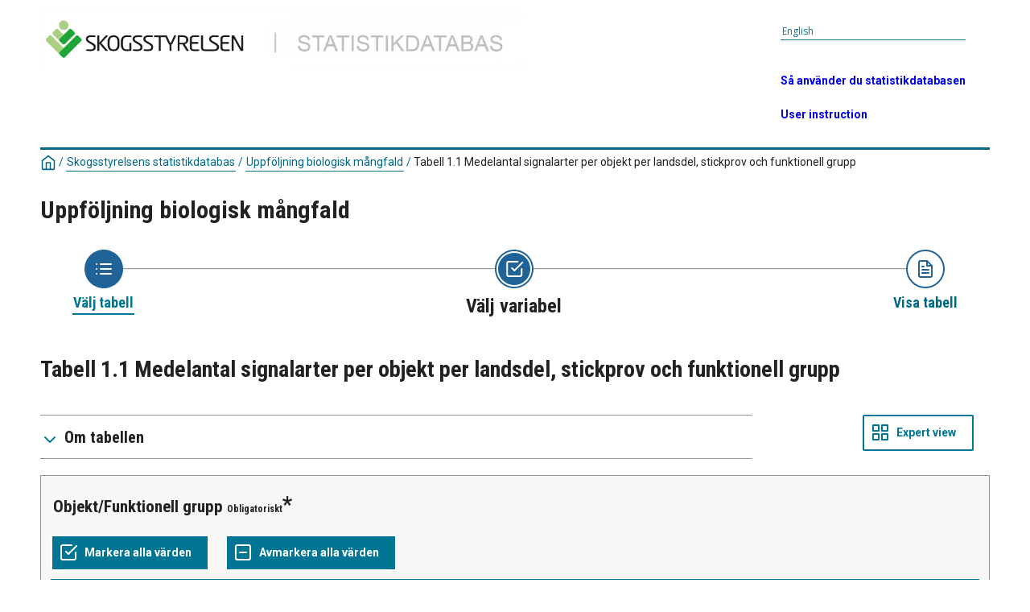

--- FILE ---
content_type: text/html; charset=utf-8
request_url: https://pxweb.skogsstyrelsen.se/pxweb/sv/Skogsstyrelsens%20statistikdatabas/Skogsstyrelsens%20statistikdatabas__Uppfoljning%20biologisk%20mangfald/UBM_01_1.px/
body_size: 118848
content:


<!DOCTYPE html>

<html lang="sv">
  <head><meta name="viewport" content="width=device-width,&#32;initial-scale=1" /><title>
	Tabell 1.1 Medelantal signalarter per objekt efter Objekt/Funktionell grupp, Landsdel och Stickprov. PxWeb
</title>
    <link href="/Resources/Styles/reset.css?v=21.1.0.29197" rel="stylesheet" type="text/css" media="screen" />
    <link href="/Resources/Styles/main-common.css?v=21.1.0.29197" rel="stylesheet" type="text/css" media="screen" />
    <link href="/Resources/Styles/main-pxweb.css?v=21.1.0.29197" rel="stylesheet" type="text/css" media="screen" />
    <link href="/Resources/Styles/jQuery/redmond/jquery-ui.css?v=21.1.0.29197" rel="stylesheet" type="text/css" media="screen" />
    <link href="/Resources/Styles/jQuery/tablesorter/style.css?v=21.1.0.29197" rel="stylesheet" type="text/css" media="screen" />
    <link href="/Resources/Styles/main-custom.css?v=21.1.0.29197" rel="stylesheet" type="text/css" media="screen" />
    
    <script src="/Resources/Scripts/jquery-3.5.1.min.js?v=21.1.0.29197"></script>
    <script src="/Resources/Scripts/jquery-ui-1.12.1.min.js?v=21.1.0.29197"></script>
    <script src="/Resources/Scripts/pcaxis.web.client.js?v=21.1.0.29197"></script>
    <script src="/Resources/Scripts/pcaxis.web.controls.js?v=21.1.0.29197"></script>
    <script src="/Resources/Scripts/jquery.tablesorter.min.js?v=21.1.0.29197"></script>
    <script src="/Resources/Scripts/jquery.metadata.js?v=21.1.0.29197"></script>
    <script src="/Resources/Scripts/format.20110630-1100.min.js?v=21.1.0.29197"></script>

    
    <meta name="Description" content="Tabell 1.1 Medelantal signalarter per objekt efter Objekt/Funktionell grupp, Landsdel och Stickprov" />
    <meta property="og:title" content="Tabell 1.1 Medelantal signalarter per objekt efter Objekt/Funktionell grupp, Landsdel och Stickprov-PxWeb" />
    <meta property="og:url" content="https://pxweb.skogsstyrelsen.se:443/pxweb/sv/Skogsstyrelsens statistikdatabas/Skogsstyrelsens statistikdatabas__Uppfoljning biologisk mangfald/UBM_01_1.px/" />
    <meta property="og:type" content="article" />
    <meta property="og:site_name" content="PxWeb" />
</head>
<body>
    <div id="pxwebcontent">
    <form method="post" action="./" onsubmit="javascript:return WebForm_OnSubmit();" id="aspnetForm">
<div class="aspNetHidden">
<input type="hidden" name="__EVENTTARGET" id="__EVENTTARGET" value="" />
<input type="hidden" name="__EVENTARGUMENT" id="__EVENTARGUMENT" value="" />
<input type="hidden" name="ctl00_ContentPlaceHolderMain_VariableSelector1_VariableSelector1_SelectHierarchichalVariable_SelectHierarchichalVariable_VariableTreeView__VIEWSTATE" id="ctl00_ContentPlaceHolderMain_VariableSelector1_VariableSelector1_SelectHierarchichalVariable_SelectHierarchichalVariable_VariableTreeView__VIEWSTATE" value="" />
<input type="hidden" name="__VIEWSTATE" id="__VIEWSTATE" value="/[base64]/AS9XZWJSZXNvdXJjZS5heGQ/[base64]/AS9XZWJSZXNvdXJjZS5heGQ/[base64]/AS9XZWJSZXNvdXJjZS5heGQ/[base64]/AS9XZWJSZXNvdXJjZS5heGQ/[base64]/////[base64]/////[base64]/////[base64]////[base64]////HFBDQXhpcy5FbnVtcy5JbmZvcm1hdGlvblR5cGUBAAAAB3ZhbHVlX18ACAQAAAAAAAAAAfn////6////AQAAAAH4////+v///wIAAAAB9/////r///8DAAAAAfb////6////BAAAAAH1////+v///wUAAAAB9P////r///8GAAAAAfP////6////CwAAAAHy////+v///wwAAAAB8f////r///8NAAAAAfD////6////DgAAAAHv////+v///w8AAAAB7v////r///8QAAAAAe3////6////EQAAAAHs////+v///xIAAAAB6/////r///8AAAAAC2QFeGN0bDAwJENvbnRlbnRQbGFjZUhvbGRlck1haW4kVmFyaWFibGVTZWxlY3RvcjEkVmFyaWFibGVTZWxlY3RvcjEkVmFyaWFibGVTZWxlY3Rvck1hcmtpbmdUaXBzJFZhcmlhYmxlU2VsZWN0b3JNYXJraW5nVGlwcw8y5gEAAQAAAP////[base64]////[base64]////[base64]/////wEAAAAAAAAABAEAAAB/[base64]/////[base64]/////wEAAAAAAAAABAEAAAB/[base64]/////wEAAAAAAAAABAEAAAB/[base64]/////wEAAAAAAAAABAEAAAB/[base64]////[base64]/////[base64]/VBp1IguupXo/avd+eh3eg==" />
</div>

<script type="text/javascript">
//<![CDATA[
var theForm = document.forms['aspnetForm'];
if (!theForm) {
    theForm = document.aspnetForm;
}
function __doPostBack(eventTarget, eventArgument) {
    if (!theForm.onsubmit || (theForm.onsubmit() != false)) {
        theForm.__EVENTTARGET.value = eventTarget;
        theForm.__EVENTARGUMENT.value = eventArgument;
        theForm.submit();
    }
}
//]]>
</script>


<script src="/WebResource.axd?d=rIf9slXRTVyGQKgZq3pdNnhIUsRp-Uwq4h4FX78acg2WV1vBCvA7U-ww3V5Et2JuMBpp-KYbxSOw-TaIkuMijeaoxYZhadMUCMRWzcScWEU1&amp;t=638901608248157332" type="text/javascript"></script>


<script src="/WebResource.axd?d=FiDeskipNhOXD5jge7oHDzGht3iZAAH1sm3VZ6apG_w4ZiUJCkMdxvaDd5BJVHsHYOPXtO_IJOVzzBmdRNjld3AEXnFgU7W7y4Y3xnsN0HtrrJY9BfOc4DlcF9-KiZFc0ui0zsavJjKpv0vF6st1sg2&amp;t=637558315120000000" type="text/javascript"></script>
<script src="/WebResource.axd?d=mz_SI6hJtBP23VQkAlJGMaVQtVCe1lZHDbx05qITGfJB1OrZyREEn7hJaCTqib7vaWCOnzUTMsTV7e4kEL5D2JEzhY0sm9fxgZNRyHZnjkp61Ol-yTcm4pgHkoB2aW8mUTbYJ652VeXUA4buREgJsg2&amp;t=637558315120000000" type="text/javascript"></script>
<script type="text/javascript">
//<![CDATA[
var level =1;//]]>
</script>

<script src="/WebResource.axd?d=NvxUdBGYjivLR_-5xV4WSrGVQMK4oIqNnW8ZIpOPT6ZWGCNusBURAKc4wF_5b0Bls_Lxb4LDllPeno1XLm6HGhddrLngoYyuVnmqzHhaDfQ1&amp;t=638901608248157332" type="text/javascript"></script>
<script type="text/javascript">
//<![CDATA[
function WebForm_OnSubmit() {
if (typeof(ValidatorOnSubmit) == "function" && ValidatorOnSubmit() == false) return false;document.getElementById('ctl00_ContentPlaceHolderMain_VariableSelector1_VariableSelector1_SelectHierarchichalVariable_SelectHierarchichalVariable_VariableTreeView__VIEWSTATE').value = GetViewState__AspNetTreeView('ctl00_ContentPlaceHolderMain_VariableSelector1_VariableSelector1_SelectHierarchichalVariable_SelectHierarchichalVariable_VariableTreeView_UL');
return true;
}
//]]>
</script>

<div class="aspNetHidden">

	<input type="hidden" name="__VIEWSTATEGENERATOR" id="__VIEWSTATEGENERATOR" value="43F7FE94" />
	<input type="hidden" name="__SCROLLPOSITIONX" id="__SCROLLPOSITIONX" value="0" />
	<input type="hidden" name="__SCROLLPOSITIONY" id="__SCROLLPOSITIONY" value="0" />
	<input type="hidden" name="__EVENTVALIDATION" id="__EVENTVALIDATION" value="/wEdABo5z8epM2GCsN5B2SP7ds6obyRaBr53VB+931b/QR7uATHxHqU2eaeacXCG0BBy6YYf47ZnNVWE5pWTcn7/hQk7fIJWmzGijwP/IPvKkuEO2visJEamLuaEzqynBrZC/dvgPsYHLq5zUlpgsNV3Z/CBpNqR1YBaou9/isJSOBHQbllAKdgnwj1t9dhZJvKt2528+R3oNakV5SvVLseNJ1V0cuCxAe4Rm4HhPpS5LEuA6bqNjIAa8zRNXxJbu9VOIo1hMwqSAm8PnWEVY7dZCegT5XHlb2bFUGJcc3V9wLubTrpD9xdfhajvo8BWC6HegmuI0mqySGojMwUXN0/3AJs0/DhovIFITS8xVooG/ZuHwNFD1cWStlZs+WX8npx0GfvMXpm6AJdxe152aC8COFfgR8LTyydKeVZ3hzDOeiKQ0lWO0mnyDglNjXBGwjbsgSV0Rodb51rRVnL2U7oL+jGEy+pOqNU8BL+vA+lBTey9Acr/05mr+GxQJ2XOswGFZ3ZSdEJu7vRn8lDPabWfkm7bh6EgWLzOfoJ8LtpU2qhfraGwzHnInShBD34HRtC1Az0EiTYvm2SzgQI0TX9lrRn6" />
</div>
        <a id="ctl00_ToTheTopButton" class="top-link&#32;pxweb-btn&#32;negative&#32;hide" href="javascript:__doPostBack(&#39;ctl00$ToTheTopButton&#39;,&#39;&#39;)">
            <svg class="icon-top-link-button" viewBox="0 0 24 24" width="40" height="32" stroke="currentColor" stroke-width="2" fill="none" stroke-linecap="round" stroke-linejoin="round" >
                <circle cx="12" cy="12" r="10"></circle><polyline points="16 12 12 8 8 12"></polyline><line x1="12" y1="16" x2="12" y2="8"></line>
            </svg>To the Top</a>
        <div id="wrap">
            <header id="header" class="header flex-row flex-wrap justify-space-between">
                <a id="ctl00_SkipToMain" class="screenreader-only&#32;pxweb-link" aria-label="Press&#32;enter&#32;to&#32;go&#32;directly&#32;to&#32;main&#32;content" href="#pxcontent">Jump to main content</a>
                <div class="headerleft flex-row" role="banner">
                <a href="http://www.skogsstyrelsen.se/statistik">
                        <img src="../../../../../Resources/Images/STATISTIKWEBNY.jpg" id="ctl00_imgSiteLogo" alt="PxWeb&#32;logotyp" class="imgSiteLogo" />
                        <span class="siteLogoText">PxWeb </span>
                </div>
                <div class="headerright">
                    <div class="px-change-lang-div flex-column">
                          <div class="pxweb-link"> <a class="px-change-lang" href="/pxweb/en/Skogsstyrelsens statistikdatabas/Skogsstyrelsens statistikdatabas__Uppfoljning biologisk mangfald/UBM_01_1.px/"> <span class="link-text px-change-lang">English</span></a> </div>    
<br>
<br>
	<a href="https://www.skogsstyrelsen.se/statistik/statistikdatabas/"target="_blank">Så använder du statistikdatabasen</a>
<br> 
	<a href="http://www.skogsstyrelsen.se/en/statistics/statistical-database/"target="_blank">User instruction</a>
           
    </div>
                </div>
            </header>
            <div id="ctl00_breadcrumb1">
	

<nav id="breadcrumb" aria-label="breadcrumb">
    <a id="ctl00_breadcrumb1_breadcrumb1_lnkHome" href="/pxweb/sv/"><img id="ctl00_breadcrumb1_breadcrumb1_imgHome" title="Hem" class="breadcrumb_homebutton" src="/WebResource.axd?d=pQ01iPSA28IbAlEvasDRvEAOhnbV2gssVtjqH6XHEHp9wmdAvCe97r-NtI_Xy-WH8wBqWYM1z8kaJ2-izBG_hOLJ_6960UxkuJOgp18N06yhDT8HvIwVX7x_mACzFVDWpiaGbEwY7Ca07abivAsVZg2&amp;t=637558315160000000" alt="Icon&#32;representing&#32;home" /></a>
    <span id="ctl00_breadcrumb1_breadcrumb1_lblSep1" class="breadcrumb_sep">/</span>
    <a id="ctl00_breadcrumb1_breadcrumb1_lnkDb" class="pxweb-link&#32;breadcrumb_text" href="/pxweb/sv/Skogsstyrelsens%20statistikdatabas/">Skogsstyrelsens statistikdatabas</a>
    <span id="ctl00_breadcrumb1_breadcrumb1_lblSep2" class="breadcrumb_sep">/</span>
    <a id="ctl00_breadcrumb1_breadcrumb1_lnkPath1" class="pxweb-link&#32;breadcrumb_text" href="/pxweb/sv/Skogsstyrelsens%20statistikdatabas/Skogsstyrelsens%20statistikdatabas__Uppfoljning%20biologisk%20mangfald/">Uppföljning biologisk mångfald</a>
    
    
    
    
    
    
    
    


    <span id="ctl00_breadcrumb1_breadcrumb1_lblSepBeforeTable" class="breadcrumb_sep">/</span>
    <a id="ctl00_breadcrumb1_breadcrumb1_lnkTable" class="breadcrumb_text_nolink">Tabell 1.1 Medelantal signalarter per objekt per landsdel, stickprov och funktionell grupp</a>
    
    
      
</nav>




</div>
            <h1 id="ctl00_lblH1Title" class="h1title">
	Uppföljning biologisk mångfald
</h1>
             
            <div id="ctl00_navigationFlowControl">
	
 <nav>
   <div id="navigationFlow"> 
    <div class="navigationFlowArea flex-row justify-center align-flex-start">
      <a id="ctl00_navigationFlowControl_navigationFlowControl_firstStepLink" class="flex-column&#32;justify-space-between&#32;align-center&#32;navigation-link&#32;first&#32;passive" href="/pxweb/sv/Skogsstyrelsens%20statistikdatabas/Skogsstyrelsens%20statistikdatabas__Uppfoljning%20biologisk%20mangfald/"><img id="ctl00_navigationFlowControl_navigationFlowControl_firstStepImage" class="nav-pic" src="../../../../../Resources/Images/svg/NavigationFlow/Step1_passive.svg" alt="Icon&#32;representing&#32;the&#32;page&#32;where&#32;you&#32;Choose&#32;table" /><span id="ctl00_navigationFlowControl_navigationFlowControl_firstStepLabel" class="pxweb-link&#32;header&#32;nav-step&#32;first&#32;passive">Välj tabell</span></a> 
   
      <hr class="nav-hr-left sv"/>

      <a id="ctl00_navigationFlowControl_navigationFlowControl_secondStepLink" class="flex-column&#32;justify-space-between&#32;align-center&#32;navigation-link&#32;active"><img id="ctl00_navigationFlowControl_navigationFlowControl_secondStepImage" class="nav-pic" src="../../../../../Resources/Images/svg/NavigationFlow/Step2_active.svg" alt="Icon&#32;representing&#32;the&#32;page&#32;where&#32;you&#32;Choose&#32;variable" /><span id="ctl00_navigationFlowControl_navigationFlowControl_secondStepLabel" class="pxweb-link&#32;header&#32;nav-step&#32;second&#32;active">Välj variabel</span></a>
  
      <hr class="nav-hr-right sv"/>

      <a id="ctl00_navigationFlowControl_navigationFlowControl_thirdStepLink" class="flex-column&#32;justify-space-between&#32;align-center&#32;third&#32;navigation-link&#32;"><img id="ctl00_navigationFlowControl_navigationFlowControl_thirdStepImage" class="nav-pic" src="../../../../../Resources/Images/svg/NavigationFlow/Step3_future.svg" alt="Icon&#32;representing&#32;the&#32;page&#32;where&#32;you&#32;Show&#32;Result" /><span id="ctl00_navigationFlowControl_navigationFlowControl_thirdStepLabel" class="nav-step&#32;third&#32;future">Visa tabell</span></a>
    </div>
   </div>      
 </nav>

</div> 
            <div id="table-title">
                <div id="place-holder-title">
                    
    
    <div id="ctl00_TitlePlaceHolder_TableInformationSelect">
	<div id="ctl00_TitlePlaceHolder_TableInformationSelect_TableInformationSelect_TableInformationPanel" class="tableinformation_container">
		
    <H2>Tabell 1.1 Medelantal signalarter per objekt per landsdel, stickprov och funktionell grupp</H2>    
        
    

	</div>
</div>

                </div>
            </div>
           
            <main id="place-holder">
                
    <div id="SelectionPage">
        
        

        


        <div id="PageElements">
            <div id="subheader">
                
            </div>
            <div class="flex-row justify-space-between">
                <div id="ctl00_ContentPlaceHolderMain_UcAccordianAboutTable_InformationBox" class="pxweb-accordion&#32;about-table&#32;s-margin-top" role="complementary">
	
    <button type="button" class="accordion-header closed" id="InformationBoxHeader" aria-expanded="false" onclick="accordionToggle(ctl00_ContentPlaceHolderMain_UcAccordianAboutTable_InformationBox, this)" >
        <span class="header-text"><span id="ctl00_ContentPlaceHolderMain_UcAccordianAboutTable_lblInfo">Om tabellen</span></span>
    </button>
    <div class="accordion-body closed">
        <div id="ctl00_ContentPlaceHolderMain_UcAccordianAboutTable_divTableLinks"> </div>
        <div id="ctl00_ContentPlaceHolderMain_UcAccordianAboutTable_SelectionInformation">
		
        <div class="dl information_definitionlist font-normal-text">
    
        <div class='pxweb-nested-accordion' id='divContact'><button type='button' class='nested-accordion-header closed' id='btnContact' aria-expanded='true' onclick='nestedAccordionToggle(divContact, this)'><span class='header-text'><span>Kontakt</span></span></button><div class='nested-accordion-body closed'>
        <div class="dd information_contact_value">
            <a class="envelope-icon" href="mailto:statistik@skogsstyrelsen.se">statistik@skogsstyrelsen.se</a>            
            
        </div>
        </div></div>
    
        <div class='pxweb-nested-accordion' id='divOfficialStatistics'><button type='button' class='nested-accordion-header closed' id='btnOfficialStatistics' aria-expanded='true' onclick='nestedAccordionToggle(divOfficialStatistics, this)'><span class='header-text'><span>Officiell statistik</span></span></button><div class='nested-accordion-body closed'>
        <div class="dd information_officialstatistics_value">
            Nej            
            
        </div>
        </div></div>
    
        <div class='pxweb-nested-accordion' id='divLastUpdated'><button type='button' class='nested-accordion-header closed' id='btnLastUpdated' aria-expanded='true' onclick='nestedAccordionToggle(divLastUpdated, this)'><span class='header-text'><span>Senast uppdaterad</span></span></button><div class='nested-accordion-body closed'>
        <div class="dd information_lastupdated_value">
            2023-01-31            
            
        </div>
        </div></div>
    
        <div class='pxweb-nested-accordion' id='divUnit'><button type='button' class='nested-accordion-header closed' id='btnUnit' aria-expanded='true' onclick='nestedAccordionToggle(divUnit, this)'><span class='header-text'><span>Enhet</span></span></button><div class='nested-accordion-body closed'>
        <div class="dd information_unit_value">
            antal och medelantal per objekt            
            
        </div>
        </div></div>
    
        <div class='pxweb-nested-accordion' id='divCopyright'><button type='button' class='nested-accordion-header closed' id='btnCopyright' aria-expanded='true' onclick='nestedAccordionToggle(divCopyright, this)'><span class='header-text'><span>Copyright</span></span></button><div class='nested-accordion-body closed'>
        <div class="dd information_copyright_value">
            Nej            
            
        </div>
        </div></div>
    
        <div class='pxweb-nested-accordion' id='divSource'><button type='button' class='nested-accordion-header closed' id='btnSource' aria-expanded='true' onclick='nestedAccordionToggle(divSource, this)'><span class='header-text'><span>Källa</span></span></button><div class='nested-accordion-body closed'>
        <div class="dd information_source_value">
            Skogsstyrelsen            
            
        </div>
        </div></div>
    
        <div class='pxweb-nested-accordion' id='divMatrix'><button type='button' class='nested-accordion-header closed' id='btnMatrix' aria-expanded='true' onclick='nestedAccordionToggle(divMatrix, this)'><span class='header-text'><span>Matris</span></span></button><div class='nested-accordion-body closed'>
        <div class="dd information_matrix_value">
            UBM01_1            
            
        </div>
        </div></div>
    
        </div>
    



	</div> 
        <dl class="information_definitionlist">
            <dt></dt>
            <dd>
                
            </dd>
        </dl>
    </div>

</div>

                <div id="switchLayoutContainer" class="switch-layout-container m-margin-left">
                    <input type="submit" name="ctl00$ContentPlaceHolderMain$SwitchLayout" value="Expert&#32;view" id="ctl00_ContentPlaceHolderMain_SwitchLayout" class="variableselector-compact-view&#32;&#32;pxweb-btn&#32;icon-placement&#32;variableselector-buttons" />
                </div>
            </div>
            
            
            <div id="VariableSelection">
                <div id="ctl00_ContentPlaceHolderMain_VariableSelector1">
	<div id="ctl00_ContentPlaceHolderMain_VariableSelector1_VariableSelector1_VariableSelectorPanel">
		
    <div id="pxcontent"> 
        <div id="ctl00_ContentPlaceHolderMain_VariableSelector1_VariableSelector1_UserManualMainRegion" role="region" aria-label="PxWebSelectionUserManualScreenReaderRegion">
			
            <div id="ctl00_ContentPlaceHolderMain_VariableSelector1_VariableSelector1_UserManualMain" class="screenreader-only" aria-label="PxWebSkipToSelectionLinkUserManualScreenReader">

			</div>
        
		</div>
    </div>
        
    <div id="ctl00_ContentPlaceHolderMain_VariableSelector1_VariableSelector1_SelectionValidationSummary" class="variableselector_error_summary" role="alert" style="display:none;">

		</div>   

            <div class="variableselector_variable_box_container">
          
                <div id="ctl00_ContentPlaceHolderMain_VariableSelector1_VariableSelector1_VariableSelectorValueSelectRepeater_ctl01_VariableValueSelect">
			


<div class="pxbox negative variableselector_valuesselect_box m-margin-top">

<div id="ctl00_ContentPlaceHolderMain_VariableSelector1_VariableSelector1_VariableSelectorValueSelectRepeater_ctl01_VariableValueSelect_VariableValueSelect_ValuesSelectContainerPanel" role="region" aria-label="Variable,&#32;Objekt/Funktionell&#32;grupp" onkeypress="javascript:return&#32;WebForm_FireDefaultButton(event,&#32;&#39;ctl00_ContentPlaceHolderMain_VariableSelector1_VariableSelector1_VariableSelectorValueSelectRepeater_ctl01_VariableValueSelect_VariableValueSelect_SearchValuesButton&#39;)">
				
    <div id="ctl00_ContentPlaceHolderMain_VariableSelector1_VariableSelector1_VariableSelectorValueSelectRepeater_ctl01_VariableValueSelect_VariableValueSelect_Panel1" class="variableselector_valuesselect_variabletitle_panel">
					
            <div class="flex-row flex-wrap-reverse">
                
                <div id="ctl00_ContentPlaceHolderMain_VariableSelector1_VariableSelector1_VariableSelectorValueSelectRepeater_ctl01_VariableValueSelect_VariableValueSelect_VariableTitlePanel" class="variableselector_valuesselect_variabletitle">
						
                    <label for="ctl00_ContentPlaceHolderMain_VariableSelector1_VariableSelector1_VariableSelectorValueSelectRepeater_ctl01_VariableValueSelect_VariableValueSelect_ValuesListBox" id="ctl00_ContentPlaceHolderMain_VariableSelector1_VariableSelector1_VariableSelectorValueSelectRepeater_ctl01_VariableValueSelect_VariableValueSelect_VariableTitle">Objekt/Funktionell grupp</label>
                    <span id="ctl00_ContentPlaceHolderMain_VariableSelector1_VariableSelector1_VariableSelectorValueSelectRepeater_ctl01_VariableValueSelect_VariableValueSelect_MandatoryText" class="variableselector_valuesselect_mandatory_text">Obligatoriskt</span>
                    <!---->
                
					</div>
            </div>
            
             
            <div><span id="ctl00_ContentPlaceHolderMain_VariableSelector1_VariableSelector1_VariableSelectorValueSelectRepeater_ctl01_VariableValueSelect_VariableValueSelect_VariableTitleSecond" class="variableselector_valuesselect_variabletitlesecond"></span></div>
    
				</div>

    <div id="ctl00_ContentPlaceHolderMain_VariableSelector1_VariableSelector1_VariableSelectorValueSelectRepeater_ctl01_VariableValueSelect_VariableValueSelect_EventButtons" class="flex-row&#32;flex-wrap&#32;align-center">
					
        
        <input type="submit" name="ctl00$ContentPlaceHolderMain$VariableSelector1$VariableSelector1$VariableSelectorValueSelectRepeater$ctl01$VariableValueSelect$VariableValueSelect$SelectAllButton" value="Markera&#32;alla&#32;värden" onclick="return&#32;VariableSelector_SelectAllAndUpdateNrSelected(&#39;ctl00_ContentPlaceHolderMain_VariableSelector1_VariableSelector1_VariableSelectorValueSelectRepeater_ctl01_VariableValueSelect_VariableValueSelect_ValuesListBox&#39;,&#39;ctl00_ContentPlaceHolderMain_VariableSelector1_VariableSelector1_VariableSelectorValueSelectRepeater_ctl01_VariableValueSelect_VariableValueSelect_NumberValuesSelected&#39;,&#39;Stub&#39;,&#39;Cells&#39;);" id="ctl00_ContentPlaceHolderMain_VariableSelector1_VariableSelector1_VariableSelectorValueSelectRepeater_ctl01_VariableValueSelect_VariableValueSelect_SelectAllButton" title="Markera&#32;alla&#32;värden" class="variableselector_valuesselect_select_all_button&#32;pxweb-btn&#32;negative&#32;icon-placement&#32;variableselector-buttons" />
        <input type="submit" name="ctl00$ContentPlaceHolderMain$VariableSelector1$VariableSelector1$VariableSelectorValueSelectRepeater$ctl01$VariableValueSelect$VariableValueSelect$DeselectAllButton" value="Avmarkera&#32;alla&#32;värden" onclick="return&#32;VariableSelector_DeselectAllAndUpdateNrSelected(&#39;ctl00_ContentPlaceHolderMain_VariableSelector1_VariableSelector1_VariableSelectorValueSelectRepeater_ctl01_VariableValueSelect_VariableValueSelect_ValuesListBox&#39;,&#39;ctl00_ContentPlaceHolderMain_VariableSelector1_VariableSelector1_VariableSelectorValueSelectRepeater_ctl01_VariableValueSelect_VariableValueSelect_NumberValuesSelected&#39;,&#39;Stub&#39;,&#39;Cells&#39;);" id="ctl00_ContentPlaceHolderMain_VariableSelector1_VariableSelector1_VariableSelectorValueSelectRepeater_ctl01_VariableValueSelect_VariableValueSelect_DeselectAllButton" title="Avmarkera&#32;alla&#32;värden" class="variableselector_valuesselect_deselect_all_button&#32;pxweb-btn&#32;negative&#32;icon-placement&#32;variableselector-buttons" />

        <div class="link-buttons-container flex-column s-margin-top">
            <div class="pxweb-link negative with-icon">
                 
            </div>
            <div class="pxweb-link negative with-icon"> 
               
            </div>
        </div>
        
    
				</div>
    
    <!--<hr class="pxweb-divider type-light with-margin"/>-->
    <div id="ctl00_ContentPlaceHolderMain_VariableSelector1_VariableSelector1_VariableSelectorValueSelectRepeater_ctl01_VariableValueSelect_VariableValueSelect_SelectedStatistics" class="variableselector_valuesselect_statistics_panel">
					
        <p>
        <span class="variableselector_valuesselect_statistics">Valda</span>
        <span id="ctl00_ContentPlaceHolderMain_VariableSelector1_VariableSelector1_VariableSelectorValueSelectRepeater_ctl01_VariableValueSelect_VariableValueSelect_NumberValuesSelected" class="variableselector_valuesselect_statistics">0</span>
        <span class="variableselector_valuesselect_statistics">Totalt</span>
        <span class="variableselector_valuesselect_statistics">6</span>
        </p>
    
				</div>
    
    <div id="ctl00_ContentPlaceHolderMain_VariableSelector1_VariableSelector1_VariableSelectorValueSelectRepeater_ctl01_VariableValueSelect_VariableValueSelect_ValuesSelectPanel" class="variableselector_valuesselect_valuesselect_panel">
					
        <select size="6" name="ctl00$ContentPlaceHolderMain$VariableSelector1$VariableSelector1$VariableSelectorValueSelectRepeater$ctl01$VariableValueSelect$VariableValueSelect$ValuesListBox" multiple="multiple" id="ctl00_ContentPlaceHolderMain_VariableSelector1_VariableSelector1_VariableSelectorValueSelectRepeater_ctl01_VariableValueSelect_VariableValueSelect_ValuesListBox" class="variableselector_valuesselect_valueslistbox" aria-label="List&#32;box&#32;of&#32;selectable&#32;values&#32;for&#32;a&#32;variabel.&#32;Click&#32;to&#32;mark&#32;one&#32;or&#32;more&#32;values." onchange="UpdateNumberSelected(&#39;ctl00_ContentPlaceHolderMain_VariableSelector1_VariableSelector1_VariableSelectorValueSelectRepeater_ctl01_VariableValueSelect_VariableValueSelect_ValuesListBox&#39;,&#32;&#39;ctl00_ContentPlaceHolderMain_VariableSelector1_VariableSelector1_VariableSelectorValueSelectRepeater_ctl01_VariableValueSelect_VariableValueSelect_NumberValuesSelected&#39;,&#32;&#39;Stub&#39;,&#39;Cells&#39;)" style="overflow-y:scroll;">
						<option value="0">Antal objekt</option>
						<option value="1">Oklassificerad, signalarter per objekt</option>
						<option value="2">Främst på mark eller sten, signalarter per objekt</option>
						<option value="3">Främst på/av levande träd, signalarter per objekt</option>
						<option value="4">Främst på/av död ved, signalarter per objekt</option>
						<option value="5">Alla, signal arter per objekt</option>

					</select>
    
				</div>
    




             <span id="ctl00_ContentPlaceHolderMain_VariableSelector1_VariableSelector1_VariableSelectorValueSelectRepeater_ctl01_VariableValueSelect_VariableValueSelect_MustSelectCustom" class="flex-row&#32;pxweb-input-error&#32;negative" Role="alert" style="display:none;">Markera minst ett värde</span>



			</div>




</div>

<script>
    jQuery(document).ready(function($) {
       window.onunload = function() { }; //prevent Firefox from caching the page in the Back-Forward Cache 
       var dd = jQuery("#ctl00_ContentPlaceHolderMain_VariableSelector1_VariableSelector1_VariableSelectorValueSelectRepeater_ctl01_VariableValueSelect_VariableValueSelect_GroupingDropDown");
       jQuery(dd).val(jQuery(dd).attr("data-value"));

    });

    function ValidateListBox(source, args) {
        var lb = document.getElementById(source.controltovalidate);
        var is_valid = lb.selectedIndex > -1
        if (!is_valid) {
            jQuery(lb).addClass("variableselector_valuesselect_box_error")
        } else {
            jQuery(lb).removeClass("variableselector_valuesselect_box_error")
        }
        if (!is_valid) {
        }
        args.IsValid = is_valid;
    }

    function metadataToggle(metadataPanelLinksId, element) {
        var metadataContainer = document.getElementById(metadataPanelLinksId.replace(/\$/gi, "_"));
        metadataContainer.classList.toggle("open");
        // Check to see if the button is pressed
        var pressed = (element.getAttribute("aria-pressed") === "true");
        // Change aria-pressed to the opposite state
        element.setAttribute("aria-pressed", !pressed);
    }

    function handleBtnKeyDown(event, metadataPanelLinksId) {
        if (event.key === " " || event.key === "Enter" || event.key === "Spacebar") { // "Spacebar" for IE11 support
            // Prevent the default action to stop scrolling when space is pressed
            event.preventDefault();
            metadataToggle(metadataPanelLinksId, event.target);
        }
    }
    //remove blockSubmit when change Valueset/group after validationerror
    function Remove_BlockSubmit() {
        Page_BlockSubmit = false;
    }

    // override standard asp funtion
    function ValidatorUpdateDisplay(val) {
        if (typeof (val.display) == "string") {
            if (val.display == "None") {
                return;
            }
            if (val.display == "Dynamic") {
                val.style.display = val.isvalid ? "none" : "flex";
                return;
            }
        }
        if ((navigator.userAgent.indexOf("Mac") > -1) &&
            (navigator.userAgent.indexOf("MSIE") > -1)) {
            val.style.display = "inline";
        }
        val.style.visibility = val.isvalid ? "hidden" : "visible";
    }

</script>

		</div>            
          
                <div id="ctl00_ContentPlaceHolderMain_VariableSelector1_VariableSelector1_VariableSelectorValueSelectRepeater_ctl02_VariableValueSelect">
			


<div class="pxbox negative variableselector_valuesselect_box m-margin-top">

<div id="ctl00_ContentPlaceHolderMain_VariableSelector1_VariableSelector1_VariableSelectorValueSelectRepeater_ctl02_VariableValueSelect_VariableValueSelect_ValuesSelectContainerPanel" role="region" aria-label="Variable,&#32;Landsdel" onkeypress="javascript:return&#32;WebForm_FireDefaultButton(event,&#32;&#39;ctl00_ContentPlaceHolderMain_VariableSelector1_VariableSelector1_VariableSelectorValueSelectRepeater_ctl02_VariableValueSelect_VariableValueSelect_SearchValuesButton&#39;)">
				
    <div id="ctl00_ContentPlaceHolderMain_VariableSelector1_VariableSelector1_VariableSelectorValueSelectRepeater_ctl02_VariableValueSelect_VariableValueSelect_Panel1" class="variableselector_valuesselect_variabletitle_panel">
					
            <div class="flex-row flex-wrap-reverse">
                
                <div id="ctl00_ContentPlaceHolderMain_VariableSelector1_VariableSelector1_VariableSelectorValueSelectRepeater_ctl02_VariableValueSelect_VariableValueSelect_VariableTitlePanel" class="variableselector_valuesselect_variabletitle">
						
                    <label for="ctl00_ContentPlaceHolderMain_VariableSelector1_VariableSelector1_VariableSelectorValueSelectRepeater_ctl02_VariableValueSelect_VariableValueSelect_ValuesListBox" id="ctl00_ContentPlaceHolderMain_VariableSelector1_VariableSelector1_VariableSelectorValueSelectRepeater_ctl02_VariableValueSelect_VariableValueSelect_VariableTitle">Landsdel</label>
                    <span id="ctl00_ContentPlaceHolderMain_VariableSelector1_VariableSelector1_VariableSelectorValueSelectRepeater_ctl02_VariableValueSelect_VariableValueSelect_MandatoryText" class="variableselector_valuesselect_mandatory_text">Obligatoriskt</span>
                    <!---->
                
					</div>
            </div>
            
             
            <div><span id="ctl00_ContentPlaceHolderMain_VariableSelector1_VariableSelector1_VariableSelectorValueSelectRepeater_ctl02_VariableValueSelect_VariableValueSelect_VariableTitleSecond" class="variableselector_valuesselect_variabletitlesecond"></span></div>
    
				</div>

    <div id="ctl00_ContentPlaceHolderMain_VariableSelector1_VariableSelector1_VariableSelectorValueSelectRepeater_ctl02_VariableValueSelect_VariableValueSelect_EventButtons" class="flex-row&#32;flex-wrap&#32;align-center">
					
        
        <input type="submit" name="ctl00$ContentPlaceHolderMain$VariableSelector1$VariableSelector1$VariableSelectorValueSelectRepeater$ctl02$VariableValueSelect$VariableValueSelect$SelectAllButton" value="Markera&#32;alla&#32;värden" onclick="return&#32;VariableSelector_SelectAllAndUpdateNrSelected(&#39;ctl00_ContentPlaceHolderMain_VariableSelector1_VariableSelector1_VariableSelectorValueSelectRepeater_ctl02_VariableValueSelect_VariableValueSelect_ValuesListBox&#39;,&#39;ctl00_ContentPlaceHolderMain_VariableSelector1_VariableSelector1_VariableSelectorValueSelectRepeater_ctl02_VariableValueSelect_VariableValueSelect_NumberValuesSelected&#39;,&#39;Heading&#39;,&#39;Cells&#39;);" id="ctl00_ContentPlaceHolderMain_VariableSelector1_VariableSelector1_VariableSelectorValueSelectRepeater_ctl02_VariableValueSelect_VariableValueSelect_SelectAllButton" title="Markera&#32;alla&#32;värden" class="variableselector_valuesselect_select_all_button&#32;pxweb-btn&#32;negative&#32;icon-placement&#32;variableselector-buttons" />
        <input type="submit" name="ctl00$ContentPlaceHolderMain$VariableSelector1$VariableSelector1$VariableSelectorValueSelectRepeater$ctl02$VariableValueSelect$VariableValueSelect$DeselectAllButton" value="Avmarkera&#32;alla&#32;värden" onclick="return&#32;VariableSelector_DeselectAllAndUpdateNrSelected(&#39;ctl00_ContentPlaceHolderMain_VariableSelector1_VariableSelector1_VariableSelectorValueSelectRepeater_ctl02_VariableValueSelect_VariableValueSelect_ValuesListBox&#39;,&#39;ctl00_ContentPlaceHolderMain_VariableSelector1_VariableSelector1_VariableSelectorValueSelectRepeater_ctl02_VariableValueSelect_VariableValueSelect_NumberValuesSelected&#39;,&#39;Heading&#39;,&#39;Cells&#39;);" id="ctl00_ContentPlaceHolderMain_VariableSelector1_VariableSelector1_VariableSelectorValueSelectRepeater_ctl02_VariableValueSelect_VariableValueSelect_DeselectAllButton" title="Avmarkera&#32;alla&#32;värden" class="variableselector_valuesselect_deselect_all_button&#32;pxweb-btn&#32;negative&#32;icon-placement&#32;variableselector-buttons" />

        <div class="link-buttons-container flex-column s-margin-top">
            <div class="pxweb-link negative with-icon">
                 
            </div>
            <div class="pxweb-link negative with-icon"> 
               
            </div>
        </div>
        
    
				</div>
    
    <!--<hr class="pxweb-divider type-light with-margin"/>-->
    <div id="ctl00_ContentPlaceHolderMain_VariableSelector1_VariableSelector1_VariableSelectorValueSelectRepeater_ctl02_VariableValueSelect_VariableValueSelect_SelectedStatistics" class="variableselector_valuesselect_statistics_panel">
					
        <p>
        <span class="variableselector_valuesselect_statistics">Valda</span>
        <span id="ctl00_ContentPlaceHolderMain_VariableSelector1_VariableSelector1_VariableSelectorValueSelectRepeater_ctl02_VariableValueSelect_VariableValueSelect_NumberValuesSelected" class="variableselector_valuesselect_statistics">0</span>
        <span class="variableselector_valuesselect_statistics">Totalt</span>
        <span class="variableselector_valuesselect_statistics">5</span>
        </p>
    
				</div>
    
    <div id="ctl00_ContentPlaceHolderMain_VariableSelector1_VariableSelector1_VariableSelectorValueSelectRepeater_ctl02_VariableValueSelect_VariableValueSelect_ValuesSelectPanel" class="variableselector_valuesselect_valuesselect_panel">
					
        <select size="6" name="ctl00$ContentPlaceHolderMain$VariableSelector1$VariableSelector1$VariableSelectorValueSelectRepeater$ctl02$VariableValueSelect$VariableValueSelect$ValuesListBox" multiple="multiple" id="ctl00_ContentPlaceHolderMain_VariableSelector1_VariableSelector1_VariableSelectorValueSelectRepeater_ctl02_VariableValueSelect_VariableValueSelect_ValuesListBox" class="variableselector_valuesselect_valueslistbox" aria-label="List&#32;box&#32;of&#32;selectable&#32;values&#32;for&#32;a&#32;variabel.&#32;Click&#32;to&#32;mark&#32;one&#32;or&#32;more&#32;values." onchange="UpdateNumberSelected(&#39;ctl00_ContentPlaceHolderMain_VariableSelector1_VariableSelector1_VariableSelectorValueSelectRepeater_ctl02_VariableValueSelect_VariableValueSelect_ValuesListBox&#39;,&#32;&#39;ctl00_ContentPlaceHolderMain_VariableSelector1_VariableSelector1_VariableSelectorValueSelectRepeater_ctl02_VariableValueSelect_VariableValueSelect_NumberValuesSelected&#39;,&#32;&#39;Heading&#39;,&#39;Cells&#39;)">
						<option value="0">Norra Norrland</option>
						<option value="1">Södra Norrland</option>
						<option value="2">Svealand</option>
						<option value="3">Götaland</option>
						<option value="4">Hela landet</option>

					</select>
    
				</div>
    




             <span id="ctl00_ContentPlaceHolderMain_VariableSelector1_VariableSelector1_VariableSelectorValueSelectRepeater_ctl02_VariableValueSelect_VariableValueSelect_MustSelectCustom" class="flex-row&#32;pxweb-input-error&#32;negative" Role="alert" style="display:none;">Markera minst ett värde</span>



			</div>




</div>

<script>
    jQuery(document).ready(function($) {
       window.onunload = function() { }; //prevent Firefox from caching the page in the Back-Forward Cache 
       var dd = jQuery("#ctl00_ContentPlaceHolderMain_VariableSelector1_VariableSelector1_VariableSelectorValueSelectRepeater_ctl02_VariableValueSelect_VariableValueSelect_GroupingDropDown");
       jQuery(dd).val(jQuery(dd).attr("data-value"));

    });

    function ValidateListBox(source, args) {
        var lb = document.getElementById(source.controltovalidate);
        var is_valid = lb.selectedIndex > -1
        if (!is_valid) {
            jQuery(lb).addClass("variableselector_valuesselect_box_error")
        } else {
            jQuery(lb).removeClass("variableselector_valuesselect_box_error")
        }
        if (!is_valid) {
        }
        args.IsValid = is_valid;
    }

    function metadataToggle(metadataPanelLinksId, element) {
        var metadataContainer = document.getElementById(metadataPanelLinksId.replace(/\$/gi, "_"));
        metadataContainer.classList.toggle("open");
        // Check to see if the button is pressed
        var pressed = (element.getAttribute("aria-pressed") === "true");
        // Change aria-pressed to the opposite state
        element.setAttribute("aria-pressed", !pressed);
    }

    function handleBtnKeyDown(event, metadataPanelLinksId) {
        if (event.key === " " || event.key === "Enter" || event.key === "Spacebar") { // "Spacebar" for IE11 support
            // Prevent the default action to stop scrolling when space is pressed
            event.preventDefault();
            metadataToggle(metadataPanelLinksId, event.target);
        }
    }
    //remove blockSubmit when change Valueset/group after validationerror
    function Remove_BlockSubmit() {
        Page_BlockSubmit = false;
    }

    // override standard asp funtion
    function ValidatorUpdateDisplay(val) {
        if (typeof (val.display) == "string") {
            if (val.display == "None") {
                return;
            }
            if (val.display == "Dynamic") {
                val.style.display = val.isvalid ? "none" : "flex";
                return;
            }
        }
        if ((navigator.userAgent.indexOf("Mac") > -1) &&
            (navigator.userAgent.indexOf("MSIE") > -1)) {
            val.style.display = "inline";
        }
        val.style.visibility = val.isvalid ? "hidden" : "visible";
    }

</script>

		</div>            
          
                <div id="ctl00_ContentPlaceHolderMain_VariableSelector1_VariableSelector1_VariableSelectorValueSelectRepeater_ctl03_VariableValueSelect">
			


<div class="pxbox negative variableselector_valuesselect_box m-margin-top">

<div id="ctl00_ContentPlaceHolderMain_VariableSelector1_VariableSelector1_VariableSelectorValueSelectRepeater_ctl03_VariableValueSelect_VariableValueSelect_ValuesSelectContainerPanel" role="region" aria-label="Variable,&#32;Stickprov" onkeypress="javascript:return&#32;WebForm_FireDefaultButton(event,&#32;&#39;ctl00_ContentPlaceHolderMain_VariableSelector1_VariableSelector1_VariableSelectorValueSelectRepeater_ctl03_VariableValueSelect_VariableValueSelect_SearchValuesButton&#39;)">
				
    <div id="ctl00_ContentPlaceHolderMain_VariableSelector1_VariableSelector1_VariableSelectorValueSelectRepeater_ctl03_VariableValueSelect_VariableValueSelect_Panel1" class="variableselector_valuesselect_variabletitle_panel">
					
            <div class="flex-row flex-wrap-reverse">
                
                <div id="ctl00_ContentPlaceHolderMain_VariableSelector1_VariableSelector1_VariableSelectorValueSelectRepeater_ctl03_VariableValueSelect_VariableValueSelect_VariableTitlePanel" class="variableselector_valuesselect_variabletitle">
						
                    <label for="ctl00_ContentPlaceHolderMain_VariableSelector1_VariableSelector1_VariableSelectorValueSelectRepeater_ctl03_VariableValueSelect_VariableValueSelect_ValuesListBox" id="ctl00_ContentPlaceHolderMain_VariableSelector1_VariableSelector1_VariableSelectorValueSelectRepeater_ctl03_VariableValueSelect_VariableValueSelect_VariableTitle">Stickprov</label>
                    <span id="ctl00_ContentPlaceHolderMain_VariableSelector1_VariableSelector1_VariableSelectorValueSelectRepeater_ctl03_VariableValueSelect_VariableValueSelect_MandatoryText" class="variableselector_valuesselect_mandatory_text">Obligatoriskt</span>
                    <!---->
                
					</div>
            </div>
            
             
            <div><span id="ctl00_ContentPlaceHolderMain_VariableSelector1_VariableSelector1_VariableSelectorValueSelectRepeater_ctl03_VariableValueSelect_VariableValueSelect_VariableTitleSecond" class="variableselector_valuesselect_variabletitlesecond"></span></div>
    
				</div>

    <div id="ctl00_ContentPlaceHolderMain_VariableSelector1_VariableSelector1_VariableSelectorValueSelectRepeater_ctl03_VariableValueSelect_VariableValueSelect_EventButtons" class="flex-row&#32;flex-wrap&#32;align-center">
					
        
        <input type="submit" name="ctl00$ContentPlaceHolderMain$VariableSelector1$VariableSelector1$VariableSelectorValueSelectRepeater$ctl03$VariableValueSelect$VariableValueSelect$SelectAllButton" value="Markera&#32;alla&#32;värden" onclick="return&#32;VariableSelector_SelectAllAndUpdateNrSelected(&#39;ctl00_ContentPlaceHolderMain_VariableSelector1_VariableSelector1_VariableSelectorValueSelectRepeater_ctl03_VariableValueSelect_VariableValueSelect_ValuesListBox&#39;,&#39;ctl00_ContentPlaceHolderMain_VariableSelector1_VariableSelector1_VariableSelectorValueSelectRepeater_ctl03_VariableValueSelect_VariableValueSelect_NumberValuesSelected&#39;,&#39;Heading&#39;,&#39;Cells&#39;);" id="ctl00_ContentPlaceHolderMain_VariableSelector1_VariableSelector1_VariableSelectorValueSelectRepeater_ctl03_VariableValueSelect_VariableValueSelect_SelectAllButton" title="Markera&#32;alla&#32;värden" class="variableselector_valuesselect_select_all_button&#32;pxweb-btn&#32;negative&#32;icon-placement&#32;variableselector-buttons" />
        <input type="submit" name="ctl00$ContentPlaceHolderMain$VariableSelector1$VariableSelector1$VariableSelectorValueSelectRepeater$ctl03$VariableValueSelect$VariableValueSelect$DeselectAllButton" value="Avmarkera&#32;alla&#32;värden" onclick="return&#32;VariableSelector_DeselectAllAndUpdateNrSelected(&#39;ctl00_ContentPlaceHolderMain_VariableSelector1_VariableSelector1_VariableSelectorValueSelectRepeater_ctl03_VariableValueSelect_VariableValueSelect_ValuesListBox&#39;,&#39;ctl00_ContentPlaceHolderMain_VariableSelector1_VariableSelector1_VariableSelectorValueSelectRepeater_ctl03_VariableValueSelect_VariableValueSelect_NumberValuesSelected&#39;,&#39;Heading&#39;,&#39;Cells&#39;);" id="ctl00_ContentPlaceHolderMain_VariableSelector1_VariableSelector1_VariableSelectorValueSelectRepeater_ctl03_VariableValueSelect_VariableValueSelect_DeselectAllButton" title="Avmarkera&#32;alla&#32;värden" class="variableselector_valuesselect_deselect_all_button&#32;pxweb-btn&#32;negative&#32;icon-placement&#32;variableselector-buttons" />

        <div class="link-buttons-container flex-column s-margin-top">
            <div class="pxweb-link negative with-icon">
                 
            </div>
            <div class="pxweb-link negative with-icon"> 
               
            </div>
        </div>
        
    
				</div>
    
    <!--<hr class="pxweb-divider type-light with-margin"/>-->
    <div id="ctl00_ContentPlaceHolderMain_VariableSelector1_VariableSelector1_VariableSelectorValueSelectRepeater_ctl03_VariableValueSelect_VariableValueSelect_SelectedStatistics" class="variableselector_valuesselect_statistics_panel">
					
        <p>
        <span class="variableselector_valuesselect_statistics">Valda</span>
        <span id="ctl00_ContentPlaceHolderMain_VariableSelector1_VariableSelector1_VariableSelectorValueSelectRepeater_ctl03_VariableValueSelect_VariableValueSelect_NumberValuesSelected" class="variableselector_valuesselect_statistics">0</span>
        <span class="variableselector_valuesselect_statistics">Totalt</span>
        <span class="variableselector_valuesselect_statistics">2</span>
        </p>
    
				</div>
    
    <div id="ctl00_ContentPlaceHolderMain_VariableSelector1_VariableSelector1_VariableSelectorValueSelectRepeater_ctl03_VariableValueSelect_VariableValueSelect_ValuesSelectPanel" class="variableselector_valuesselect_valuesselect_panel">
					
        <select size="6" name="ctl00$ContentPlaceHolderMain$VariableSelector1$VariableSelector1$VariableSelectorValueSelectRepeater$ctl03$VariableValueSelect$VariableValueSelect$ValuesListBox" multiple="multiple" id="ctl00_ContentPlaceHolderMain_VariableSelector1_VariableSelector1_VariableSelectorValueSelectRepeater_ctl03_VariableValueSelect_VariableValueSelect_ValuesListBox" class="variableselector_valuesselect_valueslistbox" aria-label="List&#32;box&#32;of&#32;selectable&#32;values&#32;for&#32;a&#32;variabel.&#32;Click&#32;to&#32;mark&#32;one&#32;or&#32;more&#32;values." onchange="UpdateNumberSelected(&#39;ctl00_ContentPlaceHolderMain_VariableSelector1_VariableSelector1_VariableSelectorValueSelectRepeater_ctl03_VariableValueSelect_VariableValueSelect_ValuesListBox&#39;,&#32;&#39;ctl00_ContentPlaceHolderMain_VariableSelector1_VariableSelector1_VariableSelectorValueSelectRepeater_ctl03_VariableValueSelect_VariableValueSelect_NumberValuesSelected&#39;,&#32;&#39;Heading&#39;,&#39;Cells&#39;)">
						<option value="0">Nyckelbiotoper</option>
						<option value="1">Övrig vuxen skog</option>

					</select>
    
				</div>
    




             <span id="ctl00_ContentPlaceHolderMain_VariableSelector1_VariableSelector1_VariableSelectorValueSelectRepeater_ctl03_VariableValueSelect_VariableValueSelect_MustSelectCustom" class="flex-row&#32;pxweb-input-error&#32;negative" Role="alert" style="display:none;">Markera minst ett värde</span>



			</div>




</div>

<script>
    jQuery(document).ready(function($) {
       window.onunload = function() { }; //prevent Firefox from caching the page in the Back-Forward Cache 
       var dd = jQuery("#ctl00_ContentPlaceHolderMain_VariableSelector1_VariableSelector1_VariableSelectorValueSelectRepeater_ctl03_VariableValueSelect_VariableValueSelect_GroupingDropDown");
       jQuery(dd).val(jQuery(dd).attr("data-value"));

    });

    function ValidateListBox(source, args) {
        var lb = document.getElementById(source.controltovalidate);
        var is_valid = lb.selectedIndex > -1
        if (!is_valid) {
            jQuery(lb).addClass("variableselector_valuesselect_box_error")
        } else {
            jQuery(lb).removeClass("variableselector_valuesselect_box_error")
        }
        if (!is_valid) {
        }
        args.IsValid = is_valid;
    }

    function metadataToggle(metadataPanelLinksId, element) {
        var metadataContainer = document.getElementById(metadataPanelLinksId.replace(/\$/gi, "_"));
        metadataContainer.classList.toggle("open");
        // Check to see if the button is pressed
        var pressed = (element.getAttribute("aria-pressed") === "true");
        // Change aria-pressed to the opposite state
        element.setAttribute("aria-pressed", !pressed);
    }

    function handleBtnKeyDown(event, metadataPanelLinksId) {
        if (event.key === " " || event.key === "Enter" || event.key === "Spacebar") { // "Spacebar" for IE11 support
            // Prevent the default action to stop scrolling when space is pressed
            event.preventDefault();
            metadataToggle(metadataPanelLinksId, event.target);
        }
    }
    //remove blockSubmit when change Valueset/group after validationerror
    function Remove_BlockSubmit() {
        Page_BlockSubmit = false;
    }

    // override standard asp funtion
    function ValidatorUpdateDisplay(val) {
        if (typeof (val.display) == "string") {
            if (val.display == "None") {
                return;
            }
            if (val.display == "Dynamic") {
                val.style.display = val.isvalid ? "none" : "flex";
                return;
            }
        }
        if ((navigator.userAgent.indexOf("Mac") > -1) &&
            (navigator.userAgent.indexOf("MSIE") > -1)) {
            val.style.display = "inline";
        }
        val.style.visibility = val.isvalid ? "hidden" : "visible";
    }

</script>

		</div>            
        
            </div>
            <div class="variableselector_clearboth"></div>
            
 
   
    <div class ="flex-row justify-center m-margin-top">
        <input type="submit" name="ctl00$ContentPlaceHolderMain$VariableSelector1$VariableSelector1$ButtonViewTable" value="Fortsätt" onclick="return&#32;ValidateAll();" id="ctl00_ContentPlaceHolderMain_VariableSelector1_VariableSelector1_ButtonViewTable" class="pxweb-btn&#32;primary-btn&#32;variableselector_continue_button&#32;justify-center" />
            </div>
    <div class ="flex-row justify-center">
     <div id="ctl00_ContentPlaceHolderMain_VariableSelector1_VariableSelector1_VariableSelectorSelectionInformation">
			<input name="ctl00$ContentPlaceHolderMain$VariableSelector1$VariableSelector1$VariableSelectorSelectionInformation$VariableSelectorSelectionInformation$SelectionLimitation" type="hidden" id="ctl00_ContentPlaceHolderMain_VariableSelector1_VariableSelector1_VariableSelectorSelectionInformation_VariableSelectorSelectionInformation_SelectionLimitation" class="variableselector_selection_limits_number" value="100000" />
<input name="ctl00$ContentPlaceHolderMain$VariableSelector1$VariableSelector1$VariableSelectorSelectionInformation$VariableSelectorSelectionInformation$NumberFormat" type="hidden" id="ctl00_ContentPlaceHolderMain_VariableSelector1_VariableSelector1_VariableSelectorSelectionInformation_VariableSelectorSelectionInformation_NumberFormat" class="variableselector_selection_limits_numberformat" value="#&#32;##0,####" />

    <div class="flex-column justify-center small-margin">
        
    </div>
    <div class="flex-column justify-center s-margin-top">
        
            <div class="flex-row justify-center">
            <span id="ctl00_ContentPlaceHolderMain_VariableSelector1_VariableSelector1_VariableSelectorSelectionInformation_VariableSelectorSelectionInformation_SelectedCellsLabel">Antal valda celler är:</span><span id="ctl00_ContentPlaceHolderMain_VariableSelector1_VariableSelector1_VariableSelectorSelectionInformation_VariableSelectorSelectionInformation_SelectedCellsNumberLabel" class="font-bold&#32;xs-margin-left"></span>                
            </div>
            <div class="flex-row justify-center">
                <span id="ctl00_ContentPlaceHolderMain_VariableSelector1_VariableSelector1_VariableSelectorSelectionInformation_VariableSelectorSelectionInformation_SelectedCellsLimitLabel">(maximalt tillåtna antal är 100 000)</span>
            </div>
        
    </div>


     <p><span id="ctl00_ContentPlaceHolderMain_VariableSelector1_VariableSelector1_VariableSelectorSelectionInformation_VariableSelectorSelectionInformation_SelectionLimitationLabel">Presentation på skärmen är begränsad till 1 000 rader och 100 kolumner</span></p>


<script>
    var StubListboxes = new Array();
    var HeadingListboxes = new Array();
    var _selectedInStub = 0;
    var _selectedInHeading = 0;
    var _selectionLimit = new Array();
    var _toManySelectedCellsText;
    var _toManySelectedRowsText;
    var _toManySelectedColumnsText;

    jQuery(document).ready(function() {
        GetListboxSelections("ValuesListBox");
    });


    //Get listbox with name matching [nameregex]. Checks the Stub/Heading alignment and limitSelectionBy setting in the parameters for its onchange-event
    //Calls SelectedValueChanged with listboxid,["Stub"]/["Heading"] alignment, number of selected values and ["RowsColumns"]/["Cells"] limitation
    //nameregex: string to match in the listboxname to get a listbox
    function GetListboxSelections(nameregex) {
        var nameRegExp = new RegExp(nameregex);
        var stubRegExp = new RegExp("Stub");
        var headingRegExp = new RegExp("Heading");
        var limitSelectionByRegExp = new RegExp("RowsColumns");
        var selectionCount;
        var limitSelectionBy = "Cells";

        jQuery.each(jQuery("select"), function(index, obj) {
            if (nameRegExp.test(obj.name)) {
                if (obj.attributes["onchange"] != null) {
                    if (limitSelectionByRegExp.test(obj.attributes["onchange"].value)) {
                        limitSelectionBy = "RowsColumns";
                    }
                    selectionCount = jQuery("#" + obj.id + " option:selected").length;
                    if (stubRegExp.test(obj.attributes["onchange"].value)) {
                        SelectedValueChanged(obj.id, "Stub", selectionCount, limitSelectionBy);
                    } else if (headingRegExp.test(obj.attributes["onchange"].value)) {
                        SelectedValueChanged(obj.id, "Heading", selectionCount, limitSelectionBy);
                    }
                }
            }
        });
    }

    //VariableListBox type
    function VariableListBox(listBoxId, numberOfSelectedItems, variablePlacement) {
        this.id = listBoxId;
        this.count = numberOfSelectedItems;
        this.placement = variablePlacement;
    }

    //Makes StubListboxes and HeadingListboxes contain the listboxes with items selected
    //Updates _selectedInStub and _selectedInHeading to correct counts
    //Calls SetValuesRowColCount or SetValuesCellCount depending on value in limitSelectionBy
    //id: listbox id
    //placement: ["Heading"]/["Stub"]
    //count: Number of selected items in the listbox
    //limitSelectionBy: ["Cells"]/["RowsColumns"]
    function SelectedValueChanged(id, placement, count, limitSelectionBy) {
        var listBox = new VariableListBox(id, count, placement);
        var arr;
        //Stubvalues selected/deselected
        if (placement == "Stub") {          
            if (count > 0) {
                StubListboxes = AddVariableListBox(StubListboxes, listBox);
            } else {
                StubListboxes = RemoveVariableListBox(StubListboxes, listBox);
            }
            arr = StubListboxes;
        //Headingvalues selected/deselected
        } else {            
            if (count > 0) {
                HeadingListboxes = AddVariableListBox(HeadingListboxes, listBox);
            } else {
                HeadingListboxes = RemoveVariableListBox(HeadingListboxes, listBox);
            }
            arr = HeadingListboxes;
        }
        //Count selections       
        var selectionCount = 0;
        jQuery.each(arr, function(index, obj) {
            if (selectionCount == 0) {
                selectionCount = obj.count;
            }
            else {
                selectionCount *= obj.count;
            }
        });

        //Update counts
        if (placement == "Stub") {
            _selectedInStub = selectionCount
        }
        else {
            _selectedInHeading = selectionCount
        }

        if (limitSelectionBy == "RowsColumns") {
            SetValuesRowColCount(selectionCount, placement, limitSelectionBy);
        }
        else {
            SetValuesCellCount(selectionCount, placement, limitSelectionBy);
        }
    }


    //Print out number of selected rows and columns. Assures that if anything is seleted both counters are at least 1
    //Calls CheckNumberOfSelected
    //selectionCount: number of selected items in the current placement (Heading/Stub)
    //placement: ["Heading"]/["Stub"]
    //limitSelectionBy: ["Cells"]/["RowsColumns"]
    function SetValuesRowColCount(selectionCount, placement, limitSelectionBy) {
        var modifiedLabel, siblingCount, siblingLabel;
        if (placement == "Stub") {
            modifiedLabel = "SelectedRowsLabelSelected";
            siblingLabel = "SelectedColumnsLabelSelected";
            siblingCount = HeadingListboxes.length;
        }
        else {
            modifiedLabel = "SelectedColumnsLabelSelected";
            siblingLabel = "SelectedRowsLabelSelected";
            siblingCount = StubListboxes.length;
        }

        //If there is a selection, the minimum value is 1 for both rows and columns
        if (siblingCount < 1) {
            if (selectionCount > 0) {
                SetLabelText("1", siblingLabel,false);
            } else {
                SetLabelText("0", siblingLabel,false);
            }
        }
        
        if ((selectionCount <= 0) && (siblingCount > 0)) {
            selectionCount = 1;
        }

        //Set texts
        SetLabelText(format(GetNumberFormat(),selectionCount), modifiedLabel, false);
        CheckNumberOfSelected(limitSelectionBy);
    }

    //Print out number of selected cells. Assures that if anything is seleted the count is at least 1
    //Calls CheckNumberOfSelected
    //selectionCount: number of selected items in the current placement (Heading/Stub)
    //placement: ["Heading"]/["Stub"]
    //limitSelectionBy: ["Cells"]/["RowsColumns"]
    function SetValuesCellCount(selectionCount, placement, limitSelectionBy) {
        //If there is a selection, the minimum value is 1 for both rows and columns
        if (_selectedInStub > 0 && _selectedInHeading == 0) {
            _selectedInHeading = 1;
        }
        if (_selectedInHeading > 0 && _selectedInStub == 0) {
            _selectedInStub = 1;
        }
        //Set texts
        //SetLabelText(_selectedInHeading * _selectedInStub, "SelectedCellsLabelSelected", false);
        SetLabelText(format(GetNumberFormat(), _selectedInHeading * _selectedInStub), "SelectedCellsNumberLabel", false);

        CheckNumberOfSelected(limitSelectionBy);
    }

    //Get format of how numbers shall be displayed
    function GetNumberFormat() {
        if (jQuery('.variableselector_selection_limits_numberformat').first().val() != null) {
            return jQuery('.variableselector_selection_limits_numberformat').first().val();
        }
        else {
            return "";
        }
    }

    //Checks if selection limitation is exceeded, sets or clears message.
    //limitSelectionBy: ["Cells"]/["RowsColumns"]
    function CheckNumberOfSelected(limitSelectionBy) {
        var limitationExceeded = false;
        var errorMessage;
        var localSelectionLimit
        if (_selectionLimit.length < 1) {
            localSelectionLimit = jQuery(".variableselector_selection_limits_number").first().val();
            if (localSelectionLimit == null) {
                _selectionLimit = [0];
            }
            else {
                _selectionLimit = localSelectionLimit.split(",");
            }
        }
        if (_toManySelectedCellsText == null) {
            _toManySelectedCellsText = GetLabelText("SelectionErrorlabelTextCells", "variableselector_selectionerror_label_text");
        }
        if (_toManySelectedRowsText == null) {
            _toManySelectedRowsText = GetLabelText("SelectionErrorlabelTextRows", "variableselector_selectionerror_label_text");
        }
        if (_toManySelectedColumnsText == null) {
            _toManySelectedColumnsText = GetLabelText("SelectionErrorlabelTextColumns", "variableselector_selectionerror_label_text");
        }
        
        //Message if to many cells is selected
        if (limitSelectionBy == "Cells" && _selectionLimit.length == 1) {
            if ((_selectedInHeading * _selectedInStub) > _selectionLimit[0]) {
                errorMessage = _toManySelectedCellsText;
                limitationExceeded = true;
            }
        }
        else if (limitSelectionBy == "RowsColumns" && _selectionLimit.length == 2) {
            if (_selectedInStub > _selectionLimit[0]) {
                errorMessage = _toManySelectedRowsText;
                limitationExceeded = true;
            }
            if (_selectedInHeading > _selectionLimit[1]) {
                errorMessage = _toManySelectedColumnsText;
                limitationExceeded = true;
            }
        }
        //alert("_selectedInStub:" + _selectedInStub + ",_selectionLimit[0]:" + _selectionLimit[0] + "_selectedInHeading:" + _selectedInHeading + ",_selectionLimit[1]:" + _selectionLimit[1] + ",limitationExceeded" + limitationExceeded);
        if (limitationExceeded) {
            SetLabelText_IdAndCSS(errorMessage, "SelectionErrorlabel", "variableselector_selectionerror_label", false);
            disableFromClass("variableselector_continue_button", true);
        }
        else {
            var currentMessage = GetLabelText("SelectionErrorlabel", "variableselector_selectionerror_label");
            if ((currentMessage == _toManySelectedCellsText) || (currentMessage == _toManySelectedRowsText) || (currentMessage == _toManySelectedColumnsText)) {
                SetLabelText_IdAndCSS("", "SelectionErrorlabel", "variableselector_selectionerror_label", false);
            }
            disableFromClass("variableselector_continue_button", false);
        }
    }

    
    
</script>
    

		</div>
    </div>
    <div class="flex-row justify-center">
        <span id="ctl00_ContentPlaceHolderMain_VariableSelector1_VariableSelector1_SelectionErrorlabel" class="variableselector_selectionerror_label"></span>
        <span id="ctl00_ContentPlaceHolderMain_VariableSelector1_VariableSelector1_SelectionErrorlabelTextCells" class="variableselector_selectionerror_label_text">Antal valda celler överstiger tillåtna 100 000</span>
        <span id="ctl00_ContentPlaceHolderMain_VariableSelector1_VariableSelector1_SelectionErrorlabelTextColumns" class="variableselector_selectionerror_label_text"></span>
        <span id="ctl00_ContentPlaceHolderMain_VariableSelector1_VariableSelector1_SelectionErrorlabelTextRows" class="variableselector_selectionerror_label_text"></span>
    </div>

	</div>






<script>

    // if the elements in the group collection differs in height
    // then all gets the height of the tallest element
    function equalHeight(group) {
        var tallest = 0;
        var i = 0;
        var prevHeight = 0;
        var allHeightsAreEqual = true;
        for (i=0; i < group.length; i++) {                
            var height = group.eq(i).height() + 30;
            if (height > tallest) 
                tallest = height;
            if (i > 0 && prevHeight != height)
                allHeightsAreEqual = false;                       
            prevHeight = height;
        }

        if (!allHeightsAreEqual) {
            for (i = 0; i < group.length; i++) {
                group.eq(i).height(tallest);
            }
        }
    }

    var delayedEqualHeight = function (group) {
        setTimeout(function () { equalHeight(group); }, 350);
    }

    jQuery(document).ready(function () {
        var containerclass = document.getElementsByClassName('variableselector_variable_box_container');
        var boxelement = document.getElementsByClassName('variableselector_valuesselect_box');
    if(containerclass.length > 0 && boxelement.length > 0)
    {
            if (isSelectionLayoutCompact()) {
                containerclass[0].classList.add('flex-row');
                containerclass[0].classList.add('flex-wrap');
                for (index = 0; index < boxelement.length; ++index) {
                    boxelement[index].classList.add('variableselector_valuesselect_box_compact');
                }  
                jQuery(".variableselector_valuesselect_box").resizable({ handles: 'e', minWidth: 150 });
                var group = jQuery(".variableselector_valuesselect_box");
                delayedEqualHeight(group);
            }
            else {
                containerclass[0].classList.add('flex-column');
                for (index = 0; index < boxelement.length; ++index) {
                    boxelement[index].classList.add('variableselector_valuesselect_box_list');
                }   
            }
    }

        //Prevent resize to propagate down to option-tags
        jQuery("select").mousedown(function(event) {
            event.stopPropagation();
        });
        PCAxis_HideElement(".variableselector_valuesselect_action");
    });




//    (function () {
//  var originalValidationSummaryOnSubmit = window.ValidationSummaryOnSubmit;
//  window.ValidationSummaryOnSubmit = function (validationGroup) {
//    var originalScrollTo = window.scrollTo;
//    window.scrollTo = function() { };
//    originalValidationSummaryOnSubmit(validationGroup);
//    window.scrollTo = originalScrollTo;
//  }
//}());



//window.scrollTo = function () { };
  
//validationSummary.onpropertychange = function () {
//     if (this.style.display != 'none') {
//          validationSummary.scrollIntoView();
//     }
//}

    function ValidateAll()
    {
        var isValid = false;
        isValid = Page_ClientValidate();
        return isValid;
    }
</script>    

</div>
            </div>
            <div id="SearchResults" role="status" class="screenreader-only"></div>
            <div id="ctl00_ContentPlaceHolderMain_divFootnotes" class="settingpanel&#32;footnotes">
                <div id="ctl00_ContentPlaceHolderMain_SelectionFootnotes">
	

<div class="footnotes_container">

    


    
        <div class='obs-notes flex-row flex-wrap' role='region' aria-label='Must read' ><h3 class='obs-notes-h3'>Obs:</h3><div class='footnote_definitionlist only_mandatory'>
      
          <span class='the_long_text notetype_note_value'>OBS:<br />”Nyckelbiotoper” är ett slumpmässigt urval av de nyckelbiotoper som var registrerade 2009.<br />”Övrig vuxen skog” är skog som vid inventeringen minst uppnått lägsta tillåtna slutavverkningsålder och som inte var nyckelbiotop eller ingick i formellt skyddad skog.</span>            
     
        </div></div>
     
    
    


    
 </div>   

</div>
            </div>
        </div>
        <input type="hidden" name="ctl00$ContentPlaceHolderMain$AboutTableSelectedAccordion" id="ctl00_ContentPlaceHolderMain_AboutTableSelectedAccordion" />
        <script>
                jQuery(document).ready(function () {

            ////Hide any currently displayed setting panel
            //settingpanelCollapseAll();
            //// Check if any panel on the About table tab shall be displayed
            //var AboutTableSelectedClass = jQuery("[id$=AboutTableSelectedAccordion]").val();

            //if (AboutTableSelectedClass != '') {
            //    // Display panel
            //    settingpanelExpand(AboutTableSelectedClass);
            //}

            //jQuery('.panelshowlink').click(function () {
            //    //Hide any currently displayed setting panel
            //    settingpanelCollapseAll();

            //    if (!settingpanelIsExpanded(this)) {
            //        //Get my currently clicked panel
            //        var showclass = jQuery(this).data('showclass');
            //        //Show my setting panel
            //        settingpanelExpand(showclass);
            //        //Keep this accordion open
            //        jQuery("[id$=AboutTableSelectedAccordion]").val(showclass);
            //    }
            //    else {
            //        //Remove expanded class from this panellink
            //        settingpanelCollapse(this);
            //    }

            //    return false;
            //});

        });

        jQuery(function () {
            jQuery(window).bind('beforeunload', function (e) {
                for (let i = 0; i < sessionStorage.length; i++) {
                    let key = sessionStorage.key(i);
                    if (key.indexOf("ValuesListBox") != -1) {
                        sessionStorage.removeItem(key);
                        i--;
                    }
                }
            });
        });
    </script>
    </div>

            </main>
            
            <footer id="pxfooter">
                <div class="footerleft">
<br>
	Databasen består mestadels av statistik som ingår i Sveriges officiella statistik. / The database consists mostly of statistics included in the Official Statistics of Sweden.
                    <span id="ctl00_lblFooterText"></span>
                </div>
                <div class="footerright">
                    
  
                </div>
                <div style="clear: both;"> </div>               
            </footer>
        </div>
    
<script type="text/javascript">
//<![CDATA[
var Page_ValidationSummaries =  new Array(document.getElementById("ctl00_ContentPlaceHolderMain_VariableSelector1_VariableSelector1_SelectionValidationSummary"));
var Page_Validators =  new Array(document.getElementById("ctl00_ContentPlaceHolderMain_VariableSelector1_VariableSelector1_VariableSelectorValueSelectRepeater_ctl01_VariableValueSelect_VariableValueSelect_MustSelectCustom"), document.getElementById("ctl00_ContentPlaceHolderMain_VariableSelector1_VariableSelector1_VariableSelectorValueSelectRepeater_ctl02_VariableValueSelect_VariableValueSelect_MustSelectCustom"), document.getElementById("ctl00_ContentPlaceHolderMain_VariableSelector1_VariableSelector1_VariableSelectorValueSelectRepeater_ctl03_VariableValueSelect_VariableValueSelect_MustSelectCustom"));
//]]>
</script>

<script type="text/javascript">
//<![CDATA[
var ctl00_ContentPlaceHolderMain_VariableSelector1_VariableSelector1_SelectionValidationSummary = document.all ? document.all["ctl00_ContentPlaceHolderMain_VariableSelector1_VariableSelector1_SelectionValidationSummary"] : document.getElementById("ctl00_ContentPlaceHolderMain_VariableSelector1_VariableSelector1_SelectionValidationSummary");
ctl00_ContentPlaceHolderMain_VariableSelector1_VariableSelector1_SelectionValidationSummary.headertext = "<span style=\'font-weight:bold\'>Det finns fel i följande fält</span>";
var ctl00_ContentPlaceHolderMain_VariableSelector1_VariableSelector1_VariableSelectorValueSelectRepeater_ctl01_VariableValueSelect_VariableValueSelect_MustSelectCustom = document.all ? document.all["ctl00_ContentPlaceHolderMain_VariableSelector1_VariableSelector1_VariableSelectorValueSelectRepeater_ctl01_VariableValueSelect_VariableValueSelect_MustSelectCustom"] : document.getElementById("ctl00_ContentPlaceHolderMain_VariableSelector1_VariableSelector1_VariableSelectorValueSelectRepeater_ctl01_VariableValueSelect_VariableValueSelect_MustSelectCustom");
ctl00_ContentPlaceHolderMain_VariableSelector1_VariableSelector1_VariableSelectorValueSelectRepeater_ctl01_VariableValueSelect_VariableValueSelect_MustSelectCustom.controltovalidate = "ctl00_ContentPlaceHolderMain_VariableSelector1_VariableSelector1_VariableSelectorValueSelectRepeater_ctl01_VariableValueSelect_VariableValueSelect_ValuesListBox";
ctl00_ContentPlaceHolderMain_VariableSelector1_VariableSelector1_VariableSelectorValueSelectRepeater_ctl01_VariableValueSelect_VariableValueSelect_MustSelectCustom.errormessage = "Objekt/Funktionell grupp";
ctl00_ContentPlaceHolderMain_VariableSelector1_VariableSelector1_VariableSelectorValueSelectRepeater_ctl01_VariableValueSelect_VariableValueSelect_MustSelectCustom.display = "Dynamic";
ctl00_ContentPlaceHolderMain_VariableSelector1_VariableSelector1_VariableSelectorValueSelectRepeater_ctl01_VariableValueSelect_VariableValueSelect_MustSelectCustom.validationGroup = "ctl00_ContentPlaceHolderMain_VariableSelector1_VariableSelector1_VariableSelectorValueSelectRepeater_ctl01_VariableValueSelect_VariableValueSelect_ValuesListBox";
ctl00_ContentPlaceHolderMain_VariableSelector1_VariableSelector1_VariableSelectorValueSelectRepeater_ctl01_VariableValueSelect_VariableValueSelect_MustSelectCustom.evaluationfunction = "CustomValidatorEvaluateIsValid";
ctl00_ContentPlaceHolderMain_VariableSelector1_VariableSelector1_VariableSelectorValueSelectRepeater_ctl01_VariableValueSelect_VariableValueSelect_MustSelectCustom.clientvalidationfunction = "ValidateListBox";
ctl00_ContentPlaceHolderMain_VariableSelector1_VariableSelector1_VariableSelectorValueSelectRepeater_ctl01_VariableValueSelect_VariableValueSelect_MustSelectCustom.validateemptytext = "true";
var ctl00_ContentPlaceHolderMain_VariableSelector1_VariableSelector1_VariableSelectorValueSelectRepeater_ctl02_VariableValueSelect_VariableValueSelect_MustSelectCustom = document.all ? document.all["ctl00_ContentPlaceHolderMain_VariableSelector1_VariableSelector1_VariableSelectorValueSelectRepeater_ctl02_VariableValueSelect_VariableValueSelect_MustSelectCustom"] : document.getElementById("ctl00_ContentPlaceHolderMain_VariableSelector1_VariableSelector1_VariableSelectorValueSelectRepeater_ctl02_VariableValueSelect_VariableValueSelect_MustSelectCustom");
ctl00_ContentPlaceHolderMain_VariableSelector1_VariableSelector1_VariableSelectorValueSelectRepeater_ctl02_VariableValueSelect_VariableValueSelect_MustSelectCustom.controltovalidate = "ctl00_ContentPlaceHolderMain_VariableSelector1_VariableSelector1_VariableSelectorValueSelectRepeater_ctl02_VariableValueSelect_VariableValueSelect_ValuesListBox";
ctl00_ContentPlaceHolderMain_VariableSelector1_VariableSelector1_VariableSelectorValueSelectRepeater_ctl02_VariableValueSelect_VariableValueSelect_MustSelectCustom.errormessage = "Landsdel";
ctl00_ContentPlaceHolderMain_VariableSelector1_VariableSelector1_VariableSelectorValueSelectRepeater_ctl02_VariableValueSelect_VariableValueSelect_MustSelectCustom.display = "Dynamic";
ctl00_ContentPlaceHolderMain_VariableSelector1_VariableSelector1_VariableSelectorValueSelectRepeater_ctl02_VariableValueSelect_VariableValueSelect_MustSelectCustom.validationGroup = "ctl00_ContentPlaceHolderMain_VariableSelector1_VariableSelector1_VariableSelectorValueSelectRepeater_ctl02_VariableValueSelect_VariableValueSelect_ValuesListBox";
ctl00_ContentPlaceHolderMain_VariableSelector1_VariableSelector1_VariableSelectorValueSelectRepeater_ctl02_VariableValueSelect_VariableValueSelect_MustSelectCustom.evaluationfunction = "CustomValidatorEvaluateIsValid";
ctl00_ContentPlaceHolderMain_VariableSelector1_VariableSelector1_VariableSelectorValueSelectRepeater_ctl02_VariableValueSelect_VariableValueSelect_MustSelectCustom.clientvalidationfunction = "ValidateListBox";
ctl00_ContentPlaceHolderMain_VariableSelector1_VariableSelector1_VariableSelectorValueSelectRepeater_ctl02_VariableValueSelect_VariableValueSelect_MustSelectCustom.validateemptytext = "true";
var ctl00_ContentPlaceHolderMain_VariableSelector1_VariableSelector1_VariableSelectorValueSelectRepeater_ctl03_VariableValueSelect_VariableValueSelect_MustSelectCustom = document.all ? document.all["ctl00_ContentPlaceHolderMain_VariableSelector1_VariableSelector1_VariableSelectorValueSelectRepeater_ctl03_VariableValueSelect_VariableValueSelect_MustSelectCustom"] : document.getElementById("ctl00_ContentPlaceHolderMain_VariableSelector1_VariableSelector1_VariableSelectorValueSelectRepeater_ctl03_VariableValueSelect_VariableValueSelect_MustSelectCustom");
ctl00_ContentPlaceHolderMain_VariableSelector1_VariableSelector1_VariableSelectorValueSelectRepeater_ctl03_VariableValueSelect_VariableValueSelect_MustSelectCustom.controltovalidate = "ctl00_ContentPlaceHolderMain_VariableSelector1_VariableSelector1_VariableSelectorValueSelectRepeater_ctl03_VariableValueSelect_VariableValueSelect_ValuesListBox";
ctl00_ContentPlaceHolderMain_VariableSelector1_VariableSelector1_VariableSelectorValueSelectRepeater_ctl03_VariableValueSelect_VariableValueSelect_MustSelectCustom.errormessage = "Stickprov";
ctl00_ContentPlaceHolderMain_VariableSelector1_VariableSelector1_VariableSelectorValueSelectRepeater_ctl03_VariableValueSelect_VariableValueSelect_MustSelectCustom.display = "Dynamic";
ctl00_ContentPlaceHolderMain_VariableSelector1_VariableSelector1_VariableSelectorValueSelectRepeater_ctl03_VariableValueSelect_VariableValueSelect_MustSelectCustom.validationGroup = "ctl00_ContentPlaceHolderMain_VariableSelector1_VariableSelector1_VariableSelectorValueSelectRepeater_ctl03_VariableValueSelect_VariableValueSelect_ValuesListBox";
ctl00_ContentPlaceHolderMain_VariableSelector1_VariableSelector1_VariableSelectorValueSelectRepeater_ctl03_VariableValueSelect_VariableValueSelect_MustSelectCustom.evaluationfunction = "CustomValidatorEvaluateIsValid";
ctl00_ContentPlaceHolderMain_VariableSelector1_VariableSelector1_VariableSelectorValueSelectRepeater_ctl03_VariableValueSelect_VariableValueSelect_MustSelectCustom.clientvalidationfunction = "ValidateListBox";
ctl00_ContentPlaceHolderMain_VariableSelector1_VariableSelector1_VariableSelectorValueSelectRepeater_ctl03_VariableValueSelect_VariableValueSelect_MustSelectCustom.validateemptytext = "true";
//]]>
</script>


<script type="text/javascript">
//<![CDATA[

var Page_ValidationActive = false;
if (typeof(ValidatorOnLoad) == "function") {
    ValidatorOnLoad();
}

function ValidatorOnSubmit() {
    if (Page_ValidationActive) {
        return ValidatorCommonOnSubmit();
    }
    else {
        return true;
    }
}
        
theForm.oldSubmit = theForm.submit;
theForm.submit = WebForm_SaveScrollPositionSubmit;

theForm.oldOnSubmit = theForm.onsubmit;
theForm.onsubmit = WebForm_SaveScrollPositionOnSubmit;
//]]>
</script>
</form>
</div>
    <script>
        "use strict";
        // Set a variable for our button element.
        var scrollToTopButton = document.getElementById('ctl00_ToTheTopButton');
        var lastScrollYPos = 0;

        scrollToTopButton.className = "top-link pxweb-btn negative hidden";

        // Let's set up a function that shows our scroll-to-top button if we scroll beyond the height of the initial window.
        var scrollFunc = function scrollFunc(lastScrollYPos) {
            // Get the current scroll value
            var y = window.pageYOffset; // If the scroll value is greater than the window height, let's add a class to the scroll-to-top button to show it!

            if (y > 300 && y < lastScrollYPos) {
                scrollToTopButton.className = "top-link pxweb-btn negative show";
            } else {
                scrollToTopButton.className = "top-link pxweb-btn negative hidden";
                scrollToTopButton.blur();
            }
        };

        window.addEventListener('scroll', function (e) {
            scrollFunc(lastScrollYPos);
            lastScrollYPos = window.scrollY;
        });

        scrollToTopButton.onclick = function (e) {
            e.preventDefault();
            document.documentElement.scrollTop = 0;
        };
</script>
</body>
</html>




--- FILE ---
content_type: text/css
request_url: https://pxweb.skogsstyrelsen.se/Resources/Styles/main-pxweb.css?v=21.1.0.29197
body_size: 130793
content:
/*@import './color-themes/_dark.scss';*/
/*@import './color-themes/_light.scss';*/
/*#region  Active colors */
/*$pxweb-green-1: #ecfeed;*/
/*#endregion*/
/*#region  Active colors inside pxbox*/
/*#endregion*/
/*#region  Main color scheme */
/*#region Buttons */
/*#endregion*/
/*#region Links */
/*#endregion*/
/*#endregion*/
/*@import './color-themes/_screen-reader.scss';*/
/*#region  Inactive colors - not in used */
/*
$pxweb-green-5: #075745;
$pxweb-red-1: #fdede7;
$pxweb-red-2: #ff896b;
$pxweb-red-4: #cb3713;
$negative-red: #f8a67d;
$pxweb-dark-1: #f0f8f9;
$pxweb-dark-3: #62919a;
$scrollbar-color: #b0b0b0;
  */
/*#endregion*/
@keyframes fadein {
  from {
    opacity: 0; }
  to {
    opacity: 1; } }

/*This file shall end up empty, its just a helper*/
/* **********************************  _icon-backgrounds.scss *********************************** */
#pxwebcontent .pxbox .arrow-right-pxbox-icon {
  padding-left: 25px;
  background-repeat: no-repeat;
  width:  100%;
  background-image: url('data:image/svg+xml;utf-8,<svg xmlns="http://www.w3.org/2000/svg" width="24" height="24" viewBox="0 0 24 24" fill="none" stroke="%23007694" stroke-width="2" stroke-linecap="round" stroke-linejoin="round" class="feather feather-arrow-right"><line x1="5" y1="12" x2="19" y2="12"></line><polyline points="12 5 19 12 12 19"></polyline></svg>');
  background-position-y: center; }
  #pxwebcontent .pxbox .arrow-right-pxbox-icon:hover {
    background-image: url('data:image/svg+xml;utf-8,<svg xmlns="http://www.w3.org/2000/svg" width="24" height="24" viewBox="0 0 24 24" fill="none" stroke="%23222" stroke-width="2" stroke-linecap="round" stroke-linejoin="round" class="feather feather-arrow-right"><line x1="5" y1="12" x2="19" y2="12"></line><polyline points="12 5 19 12 12 19"></polyline></svg>'); }

#pxwebcontent .external-link-pxbox-icon {
  padding-left: 22px;
  background-repeat: no-repeat;
  width: 100%;
  background-image: url('data:image/svg+xml;utf-8,<svg xmlns="http://www.w3.org/2000/svg" width="16" height="16" viewBox="0 0 24 24" fill="none" stroke="%23007694" stroke-width="2" stroke-linecap="round" stroke-linejoin="round" class="feather feather-external-link" > <path d="M18 13v6a2 2 0 0 1-2 2H5a2 2 0 0 1-2-2V8a2 2 0 0 1 2-2h6" > </path > <polyline points="15 3 21 3 21 9" > </polyline > <line x1="10" y1="14" x2="21" y2="3" > </line > </svg >');
  background-position-y: center; }
  #pxwebcontent .external-link-pxbox-icon:hover {
    background-image: url('data:image/svg+xml;utf-8,<svg xmlns="http://www.w3.org/2000/svg" width="16" height="16" viewBox="0 0 24 24" fill="none" stroke="%23222" stroke-width="2" stroke-linecap="round" stroke-linejoin="round" class="feather feather-external-link" > <path d="M18 13v6a2 2 0 0 1-2 2H5a2 2 0 0 1-2-2V8a2 2 0 0 1 2-2h6" > </path > <polyline points="15 3 21 3 21 9" > </polyline > <line x1="10" y1="14" x2="21" y2="3" > </line > </svg >'); }

#pxwebcontent .external-link-icon {
  padding-left: 22px;
  background-repeat: no-repeat;
  width: 100%;
  background-image: url('data:image/svg+xml;utf-8,<svg xmlns="http://www.w3.org/2000/svg" width="16" height="16" viewBox="0 0 24 24" fill="none" stroke="%23007694" stroke-width="2" stroke-linecap="round" stroke-linejoin="round" class="feather feather-external-link" > <path d="M18 13v6a2 2 0 0 1-2 2H5a2 2 0 0 1-2-2V8a2 2 0 0 1 2-2h6" > </path > <polyline points="15 3 21 3 21 9" > </polyline > <line x1="10" y1="14" x2="21" y2="3" > </line > </svg >');
  background-position-y: center; }
  #pxwebcontent .external-link-icon:hover {
    background-image: url('data:image/svg+xml;utf-8,<svg xmlns="http://www.w3.org/2000/svg" width="16" height="16" viewBox="0 0 24 24" fill="none" stroke="white" stroke-width="2" stroke-linecap="round" stroke-linejoin="round" class="feather feather-external-link" > <path d="M18 13v6a2 2 0 0 1-2 2H5a2 2 0 0 1-2-2V8a2 2 0 0 1 2-2h6" > </path > <polyline points="15 3 21 3 21 9" > </polyline > <line x1="10" y1="14" x2="21" y2="3" > </line > </svg >'); }

#pxwebcontent .envelope-icon {
  padding-left: 22px;
  background-repeat: no-repeat;
  width: 100%;
  background-image: url('data:image/svg+xml;utf-8,<svg xmlns="http://www.w3.org/2000/svg" width="16" height="16" viewBox="0 0 24 24" fill="none" stroke="%23007694" stroke-width="2" stroke-linecap="round" stroke-linejoin="round" class="feather feather-mail"><path d="M4 4h16c1.1 0 2 .9 2 2v12c0 1.1-.9 2-2 2H4c-1.1 0-2-.9-2-2V6c0-1.1.9-2 2-2z"></path><polyline points="22,6 12,13 2,6"></polyline></svg>');
  background-position-y: center; }

#pxwebcontent .Information-warning-box-icon {
  background-color: #3396d2;
  box-sizing: border-box;
  width: 90px;
  height: 90px;
  padding-top: 20px;
  justify-content: center;
  display: flex;
  background-image: url('data:image/svg+xml;utf-8,<svg xmlns="http://www.w3.org/2000/svg" width="45" height="45" viewBox="0 0 24 24" fill="none" stroke="%23fff" stroke-width="2" stroke-linecap="round" stroke-linejoin="round" class="icon"><circle cx="12" cy="12" r="10"></circle><line x1="12" y1="16" x2="12" y2="12"></line><line x1="12" y1="8" x2="12.01" y2="8"></line></svg>');
  background-repeat: no-repeat;
  background-position: center; }

#pxwebcontent .information-warning-box {
  box-sizing: border-box;
  min-width: 90px;
  height: 90px;
  padding-top: 20px;
  justify-content: center;
  display: flex;
  background-repeat: no-repeat;
  background-position: center; }
  #pxwebcontent .information-warning-box.cropped-table {
    background-color: #3396d2;
    background-image: url('data:image/svg+xml;utf-8,<svg xmlns="http://www.w3.org/2000/svg" width="45" height="45" viewBox="0 0 24 24" fill="none" stroke="%23fff" stroke-width="2" stroke-linecap="round" stroke-linejoin="round" class="icon"><circle cx="12" cy="12" r="10"></circle><line x1="12" y1="16" x2="12" y2="12"></line><line x1="12" y1="8" x2="12.01" y2="8"></line></svg>'); }
  #pxwebcontent .information-warning-box.changed-text {
    background-color: pink;
    background-image: url('data:image/svg+xml;utf-8,<svg xmlns="http://www.w3.org/2000/svg" width="45" height="45" viewBox="0 0 24 24" fill="none" stroke="%23fff" stroke-width="2" stroke-linecap="round" stroke-linejoin="round" class="feather feather-alert-triangle"><path d="M10.29 3.86L1.82 18a2 2 0 0 0 1.71 3h16.94a2 2 0 0 0 1.71-3L13.71 3.86a2 2 0 0 0-3.42 0z"></path><line x1="12" y1="9" x2="12" y2="13"></line><line x1="12" y1="17" x2="12.01" y2="17"></line></svg>'); }

#pxwebcontent .Information-warning-box-icon.small {
  width: 60px;
  height: 60px; }

@media screen and (max-width: 767px) {
  #pxwebcontent .information-warning-box {
    min-width: 50px;
    height: auto; } }

/* **********************************  _PxWeb.scss *********************************** */
#pxwebcontent {
  background: #fff;
  /*  @include just-open-sans;*/
  font-family: 'Roboto', sans-serif !important;
  font-stretch: normal;
  font-weight: normal;
  line-height: 1.5;
  color: #222;
  font-size: 14px;
  -webkit-text-size-adjust: none;
  -moz-text-size-adjust: none;
  text-size-adjust: none; }

#pxwebcontent select {
  font-size: 100%;
  font-family: 'Open Sans', sans-serif !important;
  font-stretch: normal;
  font-weight: normal; }

#pxwebcontent .pxbox.negative {
  background-color: #F8F7F6;
  border: solid 1px #949494;
  color: #222; }

#pxwebcontent #wrap {
  margin: 0px auto;
  max-width: 1180px; }

@media (max-width: 1180px) {
  #pxwebcontent #wrap {
    margin: 0px 10px; } }

#pxwebcontent .pxweb-buttons.maximize-icon {
  margin: 10px 3px 0px 0px; }

#pxwebcontent .font-heading {
  font-family: 'Open Sans', sans-serif;
  font-weight: bold; }

#pxwebcontent .font-normal-text {
  font-family: 'Open Sans', sans-serif;
  font-size: 14px; }

#pxwebcontent #header {
  padding: 10px 0 10px 0;
  min-height: 100px;
  max-height: 200px; }

#pxwebcontent #header h1 {
  font-size: 2.2em;
  font-weight: 100;
  letter-spacing: -3px;
  padding: 12px 0 5px 10px; }

#pxwebcontent #header h1 a {
  color: #222;
  text-decoration: none; }

#pxwebcontent #header h1 a:hover {
  color: #222;
  text-decoration: none; }

#pxwebcontent #header h2 {
  color: #222;
  font-size: 1.25em;
  font-weight: 100;
  padding: 0 0 0 11px;
  letter-spacing: -1px;
  line-height: 12px; }

#pxwebcontent #header span {
  font-size: 0em;
  font-weight: 0;
  letter-spacing: -1px;
  padding: 12px 0 0 10px; }

#pxwebcontent .headerleft {
  float: left; }

#pxwebcontent .headerright {
  float: right;
  font-weight: 600;
  color: #000; }

/* #pxwebcontent #breadcrumb {} moved to _breadcrumb.sccs  */
#pxwebcontent #content {
  padding: 10px 15px; }

#pxwebcontent #footer {
  background: #eee; }

#pxwebcontent .footerleft {
  float: left; }

#pxwebcontent .footerright {
  float: right;
  font-weight: 600;
  color: #000; }

#pxwebcontent .imgSiteLogo {
  height: 78px;
  width: 600px;
  vertical-align: left; }

#pxwebcontent .siteLogoText {
  vertical-align: left; }

#pxwebcontent .px-change-lang-div {
  margin: 20px;
  margin-right: 30px; }

#pxwebcontent #header .pxweb-link.px-change-lang {
  margin: 4px; }

#pxwebcontent #header .link-text.px-change-lang {
  font-size: 12px;
  letter-spacing: normal;
  padding-top: 0px;
  padding-right: 1px;
  padding-bottom: 2px;
  padding-left: 1px; }

#pxwebcontent .tableAlternatingRow {
  background-color: #eee; }

#pxwebcontent .databaseList {
  /*margin-left: 15px;*/ }

#pxwebcontent .search_searchresulttext {
  font-weight: bold;
  margin-top: 10px;
  margin-bottom: 10px;
  display: block; }

#pxwebcontent .searchTopLeftContent {
  float: left; }

#pxwebcontent .searchResultTable {
  width: 100%; }

#pxwebcontent .searchHeaderCell {
  font-weight: bold;
  padding-left: 3px; }

#pxwebcontent .searchCell {
  padding-top: 3px;
  padding-bottom: 3px;
  padding-left: 5px;
  padding-right: 5px; }

#pxwebcontent .searchCellTable {
  width: 90%; }

#pxwebcontent .searchCellPublished {
  width: 10%; }

#pxwebcontent .selectionLinksContainer {
  margin-bottom: 15px; }

#pxwebcontent .settings_panel a {
  color: #222; }

#pxwebcontent .chart-links {
  float: right; }

#pxwebcontent .chart-image {
  padding-top: 20px; }

#pxwebcontent .panelshowlink {
  width: auto;
  background-color: #F8F7F6;
  padding: 10px 0 10px 0;
  margin-top: 5px;
  display: inline-block;
  border: 1px solid #949494;
  cursor: pointer; }

#pxwebcontent .panelshowlink.savequery {
  background-color: #F8F7F6; }

#pxwebcontent .px-settings-imagelink {
  vertical-align: middle;
  padding-right: 3px;
  padding-bottom: 3px; }

#pxwebcontent .px-settings-expandimage {
  width: 16px;
  height: 16px;
  background: url(../images/plus-black-16.gif) no-repeat;
  vertical-align: middle;
  outline: none;
  margin-left: 3px;
  margin-right: 10px; }

#pxwebcontent .px-settings-collapseimage {
  width: 16px;
  height: 16px;
  background: url(../images/minus-black-16.gif) no-repeat;
  vertical-align: middle;
  outline: none;
  margin-left: 3px;
  margin-right: 10px; }

#pxwebcontent .px-settings {
  font-family: 'Open Sans', sans-serif !important;
  font-stretch: normal;
  font-weight: normal;
  padding: 10px 10px 10px 10px;
  border: solid 6px #007694;
  width: max-content;
  overflow: auto;
  background-color: #fff;
  position: relative;
  z-index: 2;
  font-size: 14px; }

#pxwebcontent .px_setting_validator {
  color: #ee0000; }

#pxwebcontent .px_setting_heading {
  font-weight: bold;
  display: block;
  margin-bottom: 5px; }

#pxwebcontent .px_setting_label_normal {
  display: inline-block;
  width: 160px;
  vertical-align: top;
  font-weight: bold; }

#pxwebcontent .px_setting_textbox_normal {
  width: 40px;
  margin-bottom: 5px;
  margin-left: 5px; }

#pxwebcontent .px_setting_textbox_title {
  width: 600px;
  margin-bottom: 5px; }

#pxwebcontent .px_setting_radiobuttonlist {
  display: inline-block; }

#pxwebcontent .px_setting_radiobuttonlist input {
  margin-right: 5px;
  margin-bottom: 7px; }

#pxwebcontent .px_setting_radiobuttonlist label {
  margin-right: 15px; }

#pxwebcontent .px_setting_checkbox {
  margin-bottom: 2px; }

#pxwebcontent .px_setting_checkbox input {
  margin-right: 5px; }

#pxwebcontent .px_setting_checkbox label {
  margin-right: 15px; }

#pxwebcontent .px_settings_buttons {
  display: block;
  margin-top: 20px;
  font-family: 'Roboto Condensed', sans-serif; }

#pxwebcontent .px_settings_cancel {
  margin-right: 20px;
  background: #007694;
  color: #fff;
  padding: 2px 4px 2px 5px;
  font-weight: bold; }

#pxwebcontent .px_setting_apply {
  margin-right: 20px;
  background: #007694;
  color: #fff;
  padding: 2px 4px 2px 5px;
  font-weight: bold;
  border: 1px solid #222; }

#pxwebcontent .chart_information {
  background-color: #222;
  padding: 20px 20px 20px 20px;
  display: inline-block;
  width: 731px;
  margin-bottom: 15px;
  margin-top: 5px; }

#pxwebcontent .chart_information_title {
  font-weight: bold; }

#pxwebcontent .table-links {
  display: inline-block; }

#pxwebcontent .search-settings {
  display: inline-block;
  background-color: #eee;
  padding: 10px 10px 10px 10px;
  border: solid 1px #222;
  margin-top: 10px; }

#pxwebcontent .headingtext {
  font-weight: bold; }

#pxwebcontent .tableCropped {
  font-weight: bold;
  color: Gray; }

#pxwebcontent .alertimage {
  width: 16px;
  height: 16px;
  background: url(../images/alert-16.gif) no-repeat;
  vertical-align: top;
  outline: none; }

#pxwebcontent .px-messages {
  /*text-align: justify; UnWcag   */
  border: 2px solid #fba504;
  margin-top: 5px;
  width: auto;
  vertical-align: middle; }
  #pxwebcontent .px-messages.small {
    align-items: center; }
  #pxwebcontent .px-messages.px-warning {
    border: 2px solid pink; }

#pxwebcontent .saved_query_unsafe_panel {
  width: 100%; }

#pxwebcontent .errorMessage {
  font-family: Verdana;
  font-size: 0.9em;
  color: #B0272E;
  display: block; }

#pxwebcontent .screenreader-only {
  position: absolute;
  left: -10000px;
  top: auto;
  width: 1px;
  height: 1px;
  overflow: hidden;
  color: black;
  background-color: white; }

#pxwebcontent .screenreader-only:focus {
  position: static;
  width: auto;
  height: auto; }

#pxwebcontent .presentation-main {
  max-width: 100%; }

#pxwebcontent .presentation-container {
  display: grid;
  grid-template-columns: minmax(215px, 23%) minmax(0px, 75%);
  grid-column-gap: 2%; }

#pxwebcontent .px-message-text {
  font-family: 'Open Sans', sans-serif !important;
  font-stretch: normal;
  font-weight: normal;
  font-size: 16px;
  padding-left: 16px;
  padding-right: 16px; }
  #pxwebcontent .px-message-text.heading {
    font-weight: bold; }

@media screen and (max-width: 767px) {
  #pxwebcontent .presentation-container {
    display: flex;
    flex-wrap: wrap; }
  #pxwebcontent .presentation-left {
    width: 100%; }
  #pxwebcontent .px_setting_textbox_title {
    width: 98%; }
  #pxwebcontent .px-settings {
    width: auto; } }

@media screen and (min-width: 768px) and (max-width: 991px) {
  #pxwebcontent #btnBurgerMenu {
    display: none; } }

@media screen and (min-width: 992px) {
  #pxwebcontent #btnBurgerMenu {
    display: none; } }

#pxwebcontent .mobilemenu {
  /*dummyclass for selection element to display/hide for burgermenu on mobiledevices*/ }

@media screen and (max-width: 767px) {
  #pxwebcontent .mobilemenuhidden {
    display: none !important; } }

#pxwebcontent .mobilemenuhidden {
  /* don't hide on non-mobile devices */ }

@media screen and (max-width: 767px) {
  #pxwebcontent .hideonmobile {
    display: none !important; } }

#pxwebcontent .hideonmobile {
  /* don't hide on non-mobile devices */ }

#pxwebcontent .officialStatisticsImage {
  height: 24px;
  width: 200px;
  /*margin-left: 15px;*/
  margin-left: 0px;
  margin-top: -15px;
  margin-bottom: 32px; }

/* jQuery UI controls */
/*#PageElements {
    background: $pxweb-background;
}
*/
.ui-draggable .ui-dialog-titlebar {
  background: #006885;
  border: #006885; }

.ui-dialog-title {
  font-family: 'Roboto', sans-serif !important;
  font-stretch: normal;
  font-weight: normal; }

.ui-widget-content {
  font-family: 'Roboto', sans-serif !important;
  font-stretch: normal;
  font-weight: normal;
  background: #fff; }

.footnote_heading {
  font-weight: 700;
  font-size: 20px;
  margin-bottom: 10px; }

.footnote_valuenote_header {
  font-weight: 700;
  margin-top: 10px; }

.footnote_valuenote_key {
  font-style: italic;
  margin-top: 10px; }

.footnote_note_value {
  margin-top: 10px; }

.footnote_varnote_key {
  font-weight: 700;
  margin-top: 10px; }

.footnote_cellnote_key {
  font-weight: 700;
  margin-top: 10px; }

/* **********************************  _PxWebButtons.scss *********************************** */
#pxwebcontent .pxweb-buttons {
  background-repeat: no-repeat;
  margin-right: 20px;
  margin-top: 10px;
  font-size: 14px; }
  #pxwebcontent .pxweb-buttons.minimize-icon {
    background-image: url('data:image/svg+xml;utf-8,<svg xmlns="http://www.w3.org/2000/svg" width="24" height="24" viewBox="0 0 24 24" fill="none" stroke="%23fff" stroke-width="2" stroke-linecap="round" stroke-linejoin="round" class="feather feather-minimize-2"><polyline points="4 14 10 14 10 20"></polyline><polyline points="20 10 14 10 14 4"></polyline><line x1="14" y1="10" x2="21" y2="3"></line><line x1="3" y1="21" x2="10" y2="14"></line></svg>'); }
    #pxwebcontent .pxweb-buttons.minimize-icon:hover, #pxwebcontent .pxweb-buttons.minimize-icon:focus {
      background-image: url('data:image/svg+xml;utf-8,<svg xmlns="http://www.w3.org/2000/svg" width="24" height="24" viewBox="0 0 24 24" fill="none" stroke="%23fff" stroke-width="2" stroke-linecap="round" stroke-linejoin="round" class="feather feather-minimize-2"><polyline points="4 14 10 14 10 20"></polyline><polyline points="20 10 14 10 14 4"></polyline><line x1="14" y1="10" x2="21" y2="3"></line><line x1="3" y1="21" x2="10" y2="14"></line></svg>'); }
  #pxwebcontent .pxweb-buttons.maximize-icon {
    background-image: url('data:image/svg+xml;utf-8,<svg xmlns="http://www.w3.org/2000/svg" width="24" height="24" viewBox="0 0 24 24" fill="none" stroke="%23fff" stroke-width="2" stroke-linecap="round" stroke-linejoin="round" class="feather feather-maximize-2"><polyline points="15 3 21 3 21 9"></polyline><polyline points="9 21 3 21 3 15"></polyline><line x1="21" y1="3" x2="14" y2="10"></line><line x1="3" y1="21" x2="10" y2="14"></line></svg>'); }
    #pxwebcontent .pxweb-buttons.maximize-icon:hover, #pxwebcontent .pxweb-buttons.maximize-icon:focus {
      background-image: url('data:image/svg+xml;utf-8,<svg xmlns="http://www.w3.org/2000/svg" width="24" height="24" viewBox="0 0 24 24" fill="none" stroke="%23fff" stroke-width="2" stroke-linecap="round" stroke-linejoin="round" class="feather feather-maximize-2"><polyline points="15 3 21 3 21 9"></polyline><polyline points="9 21 3 21 3 15"></polyline><line x1="21" y1="3" x2="14" y2="10"></line><line x1="3" y1="21" x2="10" y2="14"></line></svg>'); }
  #pxwebcontent .pxweb-buttons.key-icon {
    background-image: url('data:image/svg+xml;utf-8,<svg xmlns="http://www.w3.org/2000/svg" width="24" height="24" viewBox="0 0 24 24" fill="none" stroke="%23007694" stroke-width="2" stroke-linecap="round" stroke-linejoin="round" class="feather feather-key"><path d="M21 2l-2 2m-7.61 7.61a5.5 5.5 0 1 1-7.778 7.778 5.5 5.5 0 0 1 7.777-7.777zm0 0L15.5 7.5m0 0l3 3L22 7l-3-3m-3.5 3.5L19 4"></path></svg>'); }
    #pxwebcontent .pxweb-buttons.key-icon:hover, #pxwebcontent .pxweb-buttons.key-icon:focus {
      background-image: url('data:image/svg+xml;utf-8,<svg xmlns="http://www.w3.org/2000/svg" width="24" height="24" viewBox="0 0 24 24" fill="none" stroke="%23fff" stroke-width="2" stroke-linecap="round" stroke-linejoin="round" class="feather feather-key"><path d="M21 2l-2 2m-7.61 7.61a5.5 5.5 0 1 1-7.778 7.778 5.5 5.5 0 0 1 7.777-7.777zm0 0L15.5 7.5m0 0l3 3L22 7l-3-3m-3.5 3.5L19 4"></path></svg>'); }
  #pxwebcontent .pxweb-buttons.pivotManual {
    background-image: url('data:image/svg+xml;utf-8,<svg xmlns="http://www.w3.org/2000/svg" width="24" height="24" viewBox="0 0 24 24" fill="none" stroke="%23007694" stroke-width="2" stroke-linecap="round" stroke-linejoin="round" class="feather feather-refresh-cw"><polyline points="23 4 23 10 17 10"></polyline><polyline points="1 20 1 14 7 14"></polyline><path d="M3.51 9a9 9 0 0 1 14.85-3.36L23 10M1 14l4.64 4.36A9 9 0 0 0 20.49 15"></path></svg>'); }
    #pxwebcontent .pxweb-buttons.pivotManual:hover, #pxwebcontent .pxweb-buttons.pivotManual:focus {
      background-image: url('data:image/svg+xml;utf-8,<svg xmlns="http://www.w3.org/2000/svg" width="24" height="24" viewBox="0 0 24 24" fill="none" stroke="%23fff" stroke-width="2" stroke-linecap="round" stroke-linejoin="round" class="feather feather-refresh-cw"><polyline points="23 4 23 10 17 10"></polyline><polyline points="1 20 1 14 7 14"></polyline><path d="M3.51 9a9 9 0 0 1 14.85-3.36L23 10M1 14l4.64 4.36A9 9 0 0 0 20.49 15"></path></svg>'); }
  #pxwebcontent .pxweb-buttons.pivotCW {
    background-image: url('data:image/svg+xml;utf-8,<svg xmlns="http://www.w3.org/2000/svg" width="24" height="24" viewBox="0 0 24 24" fill="none" stroke="%23007694" stroke-width="2" stroke-linecap="round" stroke-linejoin="round" class="feather feather-rotate-cw"><polyline points="23 4 23 10 17 10"></polyline><path d="M20.49 15a9 9 0 1 1-2.12-9.36L23 10"></path></svg>'); }
    #pxwebcontent .pxweb-buttons.pivotCW:hover, #pxwebcontent .pxweb-buttons.pivotCW:focus {
      background-image: url('data:image/svg+xml;utf-8,<svg xmlns="http://www.w3.org/2000/svg" width="24" height="24" viewBox="0 0 24 24" fill="none" stroke="%23fff" stroke-width="2" stroke-linecap="round" stroke-linejoin="round" class="feather feather-rotate-cw"><polyline points="23 4 23 10 17 10"></polyline><path d="M20.49 15a9 9 0 1 1-2.12-9.36L23 10"></path></svg>'); }
  #pxwebcontent .pxweb-buttons.pivotCCW {
    background-image: url('data:image/svg+xml;utf-8,<svg xmlns="http://www.w3.org/2000/svg" width="24" height="24" viewBox="0 0 24 24" fill="none" stroke="%23007694" stroke-width="2" stroke-linecap="round" stroke-linejoin="round" class="feather feather-rotate-ccw"><polyline points="1 4 1 10 7 10"></polyline><path d="M3.51 15a9 9 0 1 0 2.13-9.36L1 10"></path></svg>'); }
    #pxwebcontent .pxweb-buttons.pivotCCW:hover, #pxwebcontent .pxweb-buttons.pivotCCW:focus {
      background-image: url('data:image/svg+xml;utf-8,<svg xmlns="http://www.w3.org/2000/svg" width="24" height="24" viewBox="0 0 24 24" fill="none" stroke="%23fff" stroke-width="2" stroke-linecap="round" stroke-linejoin="round" class="feather feather-rotate-ccw"><polyline points="1 4 1 10 7 10"></polyline><path d="M3.51 15a9 9 0 1 0 2.13-9.36L1 10"></path></svg>'); }
  #pxwebcontent .pxweb-buttons.deleteVariable {
    background-image: url('data:image/svg+xml;utf-8,<svg xmlns="http://www.w3.org/2000/svg" width="24" height="24" viewBox="0 0 24 24" fill="none" stroke="%23007694" stroke-width="2" stroke-linecap="round" stroke-linejoin="round" class="icon"><circle cx="12" cy="12" r="10"></circle><line x1="15" y1="9" x2="9" y2="15"></line><line x1="9" y1="9" x2="15" y2="15"></line></svg>'); }
    #pxwebcontent .pxweb-buttons.deleteVariable:hover, #pxwebcontent .pxweb-buttons.deleteVariable:focus {
      background-image: url('data:image/svg+xml;utf-8,<svg xmlns="http://www.w3.org/2000/svg" width="24" height="24" viewBox="0 0 24 24" fill="none" stroke="%23fff" stroke-width="2" stroke-linecap="round" stroke-linejoin="round" class="icon"><circle cx="12" cy="12" r="10"></circle><line x1="15" y1="9" x2="9" y2="15"></line><line x1="9" y1="9" x2="15" y2="15"></line></svg>'); }
  #pxwebcontent .pxweb-buttons.changeTextCodePresentation {
    background-image: url('data:image/svg+xml;utf-8,<svg xmlns="http://www.w3.org/2000/svg" width="24" height="24" viewBox="0 0 24 24" fill="none" stroke="%23007694" stroke-width="2" stroke-linecap="round" stroke-linejoin="round" class="feather feather-code"><polyline points="16 18 22 12 16 6"></polyline><polyline points="8 6 2 12 8 18"></polyline></svg>'); }
    #pxwebcontent .pxweb-buttons.changeTextCodePresentation:hover, #pxwebcontent .pxweb-buttons.changeTextCodePresentation:focus {
      background-image: url('data:image/svg+xml;utf-8,<svg xmlns="http://www.w3.org/2000/svg" width="24" height="24" viewBox="0 0 24 24" fill="none" stroke="%23fff" stroke-width="2" stroke-linecap="round" stroke-linejoin="round" class="feather feather-code"><polyline points="16 18 22 12 16 6"></polyline><polyline points="8 6 2 12 8 18"></polyline></svg>'); }
  #pxwebcontent .pxweb-buttons.perPart {
    background-image: url('data:image/svg+xml;utf-8,<svg xmlns="http://www.w3.org/2000/svg" width="24" height="24" viewBox="0 0 24 24" fill="none" stroke="%23007694" stroke-width="2" stroke-linecap="round" stroke-linejoin="round" class="feather feather-percent"><line x1="19" y1="5" x2="5" y2="19"></line><circle cx="6.5" cy="6.5" r="2.5"></circle><circle cx="17.5" cy="17.5" r="2.5"></circle></svg>'); }
    #pxwebcontent .pxweb-buttons.perPart:hover, #pxwebcontent .pxweb-buttons.perPart:focus {
      background-image: url('data:image/svg+xml;utf-8,<svg xmlns="http://www.w3.org/2000/svg" width="24" height="24" viewBox="0 0 24 24" fill="none" stroke="%23fff" stroke-width="2" stroke-linecap="round" stroke-linejoin="round" class="feather feather-percent"><line x1="19" y1="5" x2="5" y2="19"></line><circle cx="6.5" cy="6.5" r="2.5"></circle><circle cx="17.5" cy="17.5" r="2.5"></circle></svg>'); }
  #pxwebcontent .pxweb-buttons.sum {
    background-image: url('data:image/svg+xml;utf-8,<svg xmlns="http://www.w3.org/2000/svg" width="24" height="24" viewBox="0 0 24 24" fill="none" stroke="%23007694" stroke-width="2" stroke-linecap="round" stroke-linejoin="round" class="feather feather-plus"><line x1="12" y1="5" x2="12" y2="19"></line><line x1="5" y1="12" x2="19" y2="12"></line></svg>'); }
    #pxwebcontent .pxweb-buttons.sum:hover, #pxwebcontent .pxweb-buttons.sum:focus {
      background-image: url('data:image/svg+xml;utf-8,<svg xmlns="http://www.w3.org/2000/svg" width="24" height="24" viewBox="0 0 24 24" fill="none" stroke="%23fff" stroke-width="2" stroke-linecap="round" stroke-linejoin="round" class="feather feather-plus"><line x1="12" y1="5" x2="12" y2="19"></line><line x1="5" y1="12" x2="19" y2="12"></line></svg>'); }
  #pxwebcontent .pxweb-buttons.subtract {
    background-image: url('data:image/svg+xml;utf-8,<svg xmlns="http://www.w3.org/2000/svg" width="24" height="24" viewBox="0 0 24 24" fill="none" stroke="%23007694" stroke-width="2" stroke-linecap="round" stroke-linejoin="round" class="feather feather-minus"><line x1="5" y1="12" x2="19" y2="12"></line></svg>'); }
    #pxwebcontent .pxweb-buttons.subtract:hover, #pxwebcontent .pxweb-buttons.subtract:focus {
      background-image: url('data:image/svg+xml;utf-8,<svg xmlns="http://www.w3.org/2000/svg" width="24" height="24" viewBox="0 0 24 24" fill="none" stroke="%23fff" stroke-width="2" stroke-linecap="round" stroke-linejoin="round" class="feather feather-minus"><line x1="5" y1="12" x2="19" y2="12"></line></svg>'); }
  #pxwebcontent .pxweb-buttons.divide {
    background-image: url('data:image/svg+xml;utf-8,<svg xmlns="http://www.w3.org/2000/svg" width="24" height="24" viewBox="0 0 24 24" fill="none" stroke="%23007694" stroke-width="2" stroke-linecap="round" stroke-linejoin="round" class="feather feather-divide"><circle cx="12" cy="6" r="2"></circle><line x1="5" y1="12" x2="19" y2="12"></line><circle cx="12" cy="18" r="2"></circle></svg>'); }
    #pxwebcontent .pxweb-buttons.divide:hover, #pxwebcontent .pxweb-buttons.divide:focus {
      background-image: url('data:image/svg+xml;utf-8,<svg xmlns="http://www.w3.org/2000/svg" width="24" height="24" viewBox="0 0 24 24" fill="none" stroke="%23fff" stroke-width="2" stroke-linecap="round" stroke-linejoin="round" class="feather feather-divide"><circle cx="12" cy="6" r="2"></circle><line x1="5" y1="12" x2="19" y2="12"></line><circle cx="12" cy="18" r="2"></circle></svg>'); }
  #pxwebcontent .pxweb-buttons.multiply {
    background-image: url('data:image/svg+xml;utf-8,<svg xmlns="http://www.w3.org/2000/svg" width="24" height="24" viewBox="0 0 24 24" fill="none" stroke="%23007694" stroke-width="2" stroke-linecap="round" stroke-linejoin="round" class="feather feather-x"><line x1="18" y1="6" x2="6" y2="18"></line><line x1="6" y1="6" x2="18" y2="18"></line></svg>'); }
    #pxwebcontent .pxweb-buttons.multiply:hover, #pxwebcontent .pxweb-buttons.multiply:focus {
      background-image: url('data:image/svg+xml;utf-8,<svg xmlns="http://www.w3.org/2000/svg" width="24" height="24" viewBox="0 0 24 24" fill="none" stroke="%23fff" stroke-width="2" stroke-linecap="round" stroke-linejoin="round" class="feather feather-x"><line x1="18" y1="6" x2="6" y2="18"></line><line x1="6" y1="6" x2="18" y2="18"></line></svg>'); }
  #pxwebcontent .pxweb-buttons.changeValueOrder {
    background-image: url('data:image/svg+xml;utf-8,<svg xmlns="http://www.w3.org/2000/svg" width="24" height="24" viewBox="0 0 24 24" fill="none" stroke="%23007694" stroke-width="2" stroke-linecap="round" stroke-linejoin="round" class="feather feather-shuffle"><polyline points="16 3 21 3 21 8"></polyline><line x1="4" y1="20" x2="21" y2="3"></line><polyline points="21 16 21 21 16 21"></polyline><line x1="15" y1="15" x2="21" y2="21"></line><line x1="4" y1="4" x2="9" y2="9"></line></svg>'); }
    #pxwebcontent .pxweb-buttons.changeValueOrder:hover, #pxwebcontent .pxweb-buttons.changeValueOrder:focus {
      background-image: url('data:image/svg+xml;utf-8,<svg xmlns="http://www.w3.org/2000/svg" width="24" height="24" viewBox="0 0 24 24" fill="none" stroke="%23fff" stroke-width="2" stroke-linecap="round" stroke-linejoin="round" class="feather feather-shuffle"><polyline points="16 3 21 3 21 8"></polyline><line x1="4" y1="20" x2="21" y2="3"></line><polyline points="21 16 21 21 16 21"></polyline><line x1="15" y1="15" x2="21" y2="21"></line><line x1="4" y1="4" x2="9" y2="9"></line></svg>'); }
  #pxwebcontent .pxweb-buttons.chartViewColumn {
    background-image: url('data:image/svg+xml;utf-8,<svg xmlns="http://www.w3.org/2000/svg" width="24" height="24" viewBox="0 0 24 24" fill="none" stroke="%23007694" stroke-width="2" stroke-linecap="round" stroke-linejoin="round" class="feather feather-bar-chart-2"><line x1="18" y1="20" x2="18" y2="10"></line><line x1="12" y1="20" x2="12" y2="4"></line><line x1="6" y1="20" x2="6" y2="14"></line></svg>'); }
    #pxwebcontent .pxweb-buttons.chartViewColumn:hover, #pxwebcontent .pxweb-buttons.chartViewColumn:focus {
      background-image: url('data:image/svg+xml;utf-8,<svg xmlns="http://www.w3.org/2000/svg" width="24" height="24" viewBox="0 0 24 24" fill="none" stroke="%23fff" stroke-width="2" stroke-linecap="round" stroke-linejoin="round" class="feather feather-bar-chart-2"><line x1="18" y1="20" x2="18" y2="10"></line><line x1="12" y1="20" x2="12" y2="4"></line><line x1="6" y1="20" x2="6" y2="14"></line></svg>'); }
  #pxwebcontent .pxweb-buttons.chartViewLine {
    background-image: url('data:image/svg+xml;utf-8,<svg xmlns="http://www.w3.org/2000/svg" width="24" height="24" viewBox="0 0 24 24" fill="none" stroke="%23007694" stroke-width="2" stroke-linecap="round" stroke-linejoin="round" class="feather feather-activity"><polyline points="22 12 18 12 15 21 9 3 6 12 2 12"></polyline></svg>'); }
    #pxwebcontent .pxweb-buttons.chartViewLine:hover, #pxwebcontent .pxweb-buttons.chartViewLine:focus {
      background-image: url('data:image/svg+xml;utf-8,<svg xmlns="http://www.w3.org/2000/svg" width="24" height="24" viewBox="0 0 24 24" fill="none" stroke="%23fff" stroke-width="2" stroke-linecap="round" stroke-linejoin="round" class="feather feather-activity"><polyline points="22 12 18 12 15 21 9 3 6 12 2 12"></polyline></svg>'); }
  #pxwebcontent .pxweb-buttons.tableViewSorted {
    background-image: url('data:image/svg+xml;utf-8,<svg xmlns="http://www.w3.org/2000/svg" width="24" height="24" viewBox="0 0 24 24" fill="none" stroke="%23007694" stroke-width="2" stroke-linecap="round" stroke-linejoin="round" class="feather feather-chevrons-down"><polyline points="7 13 12 18 17 13"></polyline><polyline points="7 6 12 11 17 6"></polyline></svg>'); }
    #pxwebcontent .pxweb-buttons.tableViewSorted:hover, #pxwebcontent .pxweb-buttons.tableViewSorted:focus {
      background-image: url('data:image/svg+xml;utf-8,<svg xmlns="http://www.w3.org/2000/svg" width="24" height="24" viewBox="0 0 24 24" fill="none" stroke="%23fff" stroke-width="2" stroke-linecap="round" stroke-linejoin="round" class="feather feather-chevrons-down"><polyline points="7 13 12 18 17 13"></polyline><polyline points="7 6 12 11 17 6"></polyline></svg>'); }
  #pxwebcontent .pxweb-buttons.download-icon {
    background-image: url('data:image/svg+xml;utf-8,<svg xmlns="http://www.w3.org/2000/svg" width="24" height="24" viewBox="0 0 24 24" fill="none" stroke="%23007694" stroke-width="2" stroke-linecap="round" stroke-linejoin="round" class="feather feather-download"><path d="M21 15v4a2 2 0 0 1-2 2H5a2 2 0 0 1-2-2v-4"></path><polyline points="7 10 12 15 17 10"></polyline><line x1="12" y1="15" x2="12" y2="3"></line></svg>'); }
    #pxwebcontent .pxweb-buttons.download-icon:hover, #pxwebcontent .pxweb-buttons.download-icon:focus {
      background-image: url('data:image/svg+xml;utf-8,<svg xmlns="http://www.w3.org/2000/svg" width="24" height="24" viewBox="0 0 24 24" fill="none" stroke="%23fff" stroke-width="2" stroke-linecap="round" stroke-linejoin="round" class="feather feather-download"><path d="M21 15v4a2 2 0 0 1-2 2H5a2 2 0 0 1-2-2v-4"></path><polyline points="7 10 12 15 17 10"></polyline><line x1="12" y1="15" x2="12" y2="3"></line></svg>'); }
  #pxwebcontent .pxweb-buttons.database-icon {
    background-image: url('data:image/svg+xml;utf-8,<svg xmlns="http://www.w3.org/2000/svg" width="24" height="24" viewBox="0 0 24 24" fill="none" stroke="%23fff" stroke-width="2" stroke-linecap="round" stroke-linejoin="round" class="feather feather-database"><ellipse cx="12" cy="5" rx="9" ry="3"></ellipse><path d="M21 12c0 1.66-4 3-9 3s-9-1.34-9-3"></path><path d="M3 5v14c0 1.66 4 3 9 3s9-1.34 9-3V5"></path></svg>'); }
    #pxwebcontent .pxweb-buttons.database-icon:hover, #pxwebcontent .pxweb-buttons.database-icon:focus {
      background-image: url('data:image/svg+xml;utf-8,<svg xmlns="http://www.w3.org/2000/svg" width="24" height="24" viewBox="0 0 24 24" fill="none" stroke="%23007694" stroke-width="2" stroke-linecap="round" stroke-linejoin="round" class="feather feather-database"><ellipse cx="12" cy="5" rx="9" ry="3"></ellipse><path d="M21 12c0 1.66-4 3-9 3s-9-1.34-9-3"></path><path d="M3 5v14c0 1.66 4 3 9 3s9-1.34 9-3V5"></path></svg>'); }
  #pxwebcontent .pxweb-buttons.checked-icon {
    background-image: url('data:image/svg+xml;utf-8,<svg xmlns="http://www.w3.org/2000/svg" width="24" height="24" viewBox="0 0 24 24" fill="none" stroke="%23fff" stroke-width="2" stroke-linecap="round" stroke-linejoin="round" class="feather feather-check-square"><polyline points="9 11 12 14 22 4"></polyline><path d="M21 12v7a2 2 0 0 1-2 2H5a2 2 0 0 1-2-2V5a2 2 0 0 1 2-2h11"></path></svg>'); }
    #pxwebcontent .pxweb-buttons.checked-icon:hover, #pxwebcontent .pxweb-buttons.checked-icon:focus {
      background-image: url('data:image/svg+xml;utf-8,<svg xmlns="http://www.w3.org/2000/svg" width="24" height="24" viewBox="0 0 24 24" fill="none" stroke="%23007694" stroke-width="2" stroke-linecap="round" stroke-linejoin="round" class="feather feather-check-square"><polyline points="9 11 12 14 22 4"></polyline><path d="M21 12v7a2 2 0 0 1-2 2H5a2 2 0 0 1-2-2V5a2 2 0 0 1 2-2h11"></path></svg>'); }
  #pxwebcontent .pxweb-buttons.cancel-icon {
    background-image: url('data:image/svg+xml;utf-8,<svg xmlns="http://www.w3.org/2000/svg" width="24" height="24" viewBox="0 0 24 24" fill="none" stroke="%23fff" stroke-width="2" stroke-linecap="round" stroke-linejoin="round" class="feather feather-x-square"><rect x="3" y="3" width="18" height="18" rx="2" ry="2"></rect><line x1="9" y1="9" x2="15" y2="15"></line><line x1="15" y1="9" x2="9" y2="15"></line></svg>'); }
    #pxwebcontent .pxweb-buttons.cancel-icon:hover, #pxwebcontent .pxweb-buttons.cancel-icon:focus {
      background-image: url('data:image/svg+xml;utf-8,<svg xmlns="http://www.w3.org/2000/svg" width="24" height="24" viewBox="0 0 24 24" fill="none" stroke="%23007694" stroke-width="2" stroke-linecap="round" stroke-linejoin="round" class="feather feather-x-square"><rect x="3" y="3" width="18" height="18" rx="2" ry="2"></rect><line x1="9" y1="9" x2="15" y2="15"></line><line x1="15" y1="9" x2="9" y2="15"></line></svg>'); }
  #pxwebcontent .pxweb-buttons.arrow-down {
    background-image: url('data:image/svg+xml;utf-8,<svg xmlns="http://www.w3.org/2000/svg" width="24" height="24" viewBox="0 0 24 24" fill="none" stroke="%23007694" stroke-width="2" stroke-linecap="round" stroke-linejoin="round" class="feather feather-arrow-down"><line x1="12" y1="5" x2="12" y2="19"></line><polyline points="19 12 12 19 5 12"></polyline></svg>'); }
    #pxwebcontent .pxweb-buttons.arrow-down:hover, #pxwebcontent .pxweb-buttons.arrow-down:focus {
      background-image: url('data:image/svg+xml;utf-8,<svg xmlns="http://www.w3.org/2000/svg" width="24" height="24" viewBox="0 0 24 24" fill="none" stroke="%23fff" stroke-width="2" stroke-linecap="round" stroke-linejoin="round" class="feather feather-arrow-down"><line x1="12" y1="5" x2="12" y2="19"></line><polyline points="19 12 12 19 5 12"></polyline></svg>'); }
  #pxwebcontent .pxweb-buttons.arrow-up {
    background-image: url('data:image/svg+xml;utf-8,<svg xmlns="http://www.w3.org/2000/svg" width="24" height="24" viewBox="0 0 24 24" fill="none" stroke="%23007694" stroke-width="2" stroke-linecap="round" stroke-linejoin="round" class="feather feather-arrow-up"><line x1="12" y1="19" x2="12" y2="5"></line><polyline points="5 12 12 5 19 12"></polyline></svg>'); }
    #pxwebcontent .pxweb-buttons.arrow-up:hover, #pxwebcontent .pxweb-buttons.arrow-up:focus {
      background-image: url('data:image/svg+xml;utf-8,<svg xmlns="http://www.w3.org/2000/svg" width="24" height="24" viewBox="0 0 24 24" fill="none" stroke="%23fff" stroke-width="2" stroke-linecap="round" stroke-linejoin="round" class="feather feather-arrow-up"><line x1="12" y1="19" x2="12" y2="5"></line><polyline points="5 12 12 5 19 12"></polyline></svg>'); }
  #pxwebcontent .pxweb-buttons.arrow-left {
    background-image: url('data:image/svg+xml;utf-8,<svg xmlns="http://www.w3.org/2000/svg" width="24" height="24" viewBox="0 0 24 24" fill="none" stroke="%23007694" stroke-width="2" stroke-linecap="round" stroke-linejoin="round" class="feather feather-arrow-left"><line x1="19" y1="12" x2="5" y2="12"></line><polyline points="12 19 5 12 12 5"></polyline></svg>'); }
    #pxwebcontent .pxweb-buttons.arrow-left:hover, #pxwebcontent .pxweb-buttons.arrow-left:focus {
      background-image: url('data:image/svg+xml;utf-8,<svg xmlns="http://www.w3.org/2000/svg" width="24" height="24" viewBox="0 0 24 24" fill="none" stroke="%23fff" stroke-width="2" stroke-linecap="round" stroke-linejoin="round" class="feather feather-arrow-left"><line x1="19" y1="12" x2="5" y2="12"></line><polyline points="12 19 5 12 12 5"></polyline></svg>'); }
  #pxwebcontent .pxweb-buttons.arrow-right {
    background-image: url('data:image/svg+xml;utf-8,<svg xmlns="http://www.w3.org/2000/svg" width="24" height="24" viewBox="0 0 24 24" fill="none" stroke="%23007694" stroke-width="2" stroke-linecap="round" stroke-linejoin="round" class="feather feather-arrow-right"><line x1="5" y1="12" x2="19" y2="12"></line><polyline points="12 5 19 12 12 19"></polyline></svg>'); }
    #pxwebcontent .pxweb-buttons.arrow-right:hover, #pxwebcontent .pxweb-buttons.arrow-right:focus {
      background-image: url('data:image/svg+xml;utf-8,<svg xmlns="http://www.w3.org/2000/svg" width="24" height="24" viewBox="0 0 24 24" fill="none" stroke="%23fff" stroke-width="2" stroke-linecap="round" stroke-linejoin="round" class="feather feather-arrow-right"><line x1="5" y1="12" x2="19" y2="12"></line><polyline points="12 5 19 12 12 19"></polyline></svg>'); }
  #pxwebcontent .pxweb-buttons.selectfromgroup-groupsbutton {
    background-image: url('data:image/svg+xml;utf-8,<svg xmlns="http://www.w3.org/2000/svg" width="24" height="24" viewBox="0 0 24 24" fill="none" stroke="%23fff" stroke-width="2" stroke-linecap="round" stroke-linejoin="round" class="feather feather-check-square"><polyline points="9 11 12 14 22 4"></polyline><path d="M21 12v7a2 2 0 0 1-2 2H5a2 2 0 0 1-2-2V5a2 2 0 0 1 2-2h11"></path></svg>'); }
    #pxwebcontent .pxweb-buttons.selectfromgroup-groupsbutton:hover, #pxwebcontent .pxweb-buttons.selectfromgroup-groupsbutton:focus {
      background-image: url('data:image/svg+xml;utf-8,<svg xmlns="http://www.w3.org/2000/svg" width="24" height="24" viewBox="0 0 24 24" fill="none" stroke="%23007694" stroke-width="2" stroke-linecap="round" stroke-linejoin="round" class="feather feather-check-square"><polyline points="9 11 12 14 22 4"></polyline><path d="M21 12v7a2 2 0 0 1-2 2H5a2 2 0 0 1-2-2V5a2 2 0 0 1 2-2h11"></path></svg>'); }
  #pxwebcontent .pxweb-buttons.selectfromgroup-cancel {
    background-image: url('data:image/svg+xml;utf-8,<svg xmlns="http://www.w3.org/2000/svg" width="24" height="24" viewBox="0 0 24 24" fill="none" stroke="%23fff" stroke-width="2" stroke-linecap="round" stroke-linejoin="round" class="feather feather-x-square"><rect x="3" y="3" width="18" height="18" rx="2" ry="2"></rect><line x1="9" y1="9" x2="15" y2="15"></line><line x1="15" y1="9" x2="9" y2="15"></line></svg>'); }
    #pxwebcontent .pxweb-buttons.selectfromgroup-cancel:hover, #pxwebcontent .pxweb-buttons.selectfromgroup-cancel:focus {
      background-image: url('data:image/svg+xml;utf-8,<svg xmlns="http://www.w3.org/2000/svg" width="24" height="24" viewBox="0 0 24 24" fill="none" stroke="%23007694" stroke-width="2" stroke-linecap="round" stroke-linejoin="round" class="feather feather-x-square"><rect x="3" y="3" width="18" height="18" rx="2" ry="2"></rect><line x1="9" y1="9" x2="15" y2="15"></line><line x1="15" y1="9" x2="9" y2="15"></line></svg>'); }
  #pxwebcontent .pxweb-buttons.burger_menu-icon {
    background-image: url('data:image/svg+xml;utf-8,<svg xmlns="http://www.w3.org/2000/svg" width="24" height="24" viewBox="0 0 24 24" fill="none" stroke="%23007694" stroke-width="2" stroke-linecap="round" stroke-linejoin="round" class="feather feather-menu"><line x1="3" y1="12" x2="21" y2="12"></line><line x1="3" y1="6" x2="21" y2="6"></line><line x1="3" y1="18" x2="21" y2="18"></line></svg>'); }
    #pxwebcontent .pxweb-buttons.burger_menu-icon:hover, #pxwebcontent .pxweb-buttons.burger_menu-icon:focus {
      background-image: url('data:image/svg+xml;utf-8,<svg xmlns="http://www.w3.org/2000/svg" width="24" height="24" viewBox="0 0 24 24" fill="none" stroke="%23fff" stroke-width="2" stroke-linecap="round" stroke-linejoin="round" class="feather feather-menu"><line x1="3" y1="12" x2="21" y2="12"></line><line x1="3" y1="6" x2="21" y2="6"></line><line x1="3" y1="18" x2="21" y2="18"></line></svg>'); }
  #pxwebcontent .pxweb-buttons.burger_menu_open-icon {
    background-image: url('data:image/svg+xml;utf-8,<svg xmlns="http://www.w3.org/2000/svg" width="24" height="24" viewBox="0 0 24 24" fill="none" stroke="%23007694" stroke-width="2" stroke-linecap="round" stroke-linejoin="round" class="feather feather-x"><line x1="18" y1="6" x2="6" y2="18"></line><line x1="6" y1="6" x2="18" y2="18"></line></svg>'); }
    #pxwebcontent .pxweb-buttons.burger_menu_open-icon:hover, #pxwebcontent .pxweb-buttons.burger_menu_open-icon:focus {
      background-image: url('data:image/svg+xml;utf-8,<svg xmlns="http://www.w3.org/2000/svg" width="24" height="24" viewBox="0 0 24 24" fill="none" stroke="%23fff" stroke-width="2" stroke-linecap="round" stroke-linejoin="round" class="feather feather-x"><line x1="18" y1="6" x2="6" y2="18"></line><line x1="6" y1="6" x2="18" y2="18"></line></svg>'); }

#pxwebcontent .pxweb-symbol-buttons {
  background-repeat: no-repeat;
  font-size: 14px;
  padding: 10px 12px;
  height: 1px;
  min-height: 30px; }
  #pxwebcontent .pxweb-symbol-buttons.arrow-up {
    background-image: url('data:image/svg+xml;utf-8,<svg xmlns="http://www.w3.org/2000/svg" width="24" height="24" viewBox="0 0 24 24" fill="none" stroke="%23007694" stroke-width="2" stroke-linecap="round" stroke-linejoin="round" class="feather feather-arrow-up"><line x1="12" y1="19" x2="12" y2="5"></line><polyline points="5 12 12 5 19 12"></polyline></svg>'); }
    #pxwebcontent .pxweb-symbol-buttons.arrow-up:hover, #pxwebcontent .pxweb-symbol-buttons.arrow-up:focus {
      background-image: url('data:image/svg+xml;utf-8,<svg xmlns="http://www.w3.org/2000/svg" width="24" height="24" viewBox="0 0 24 24" fill="none" stroke="%23fff" stroke-width="2" stroke-linecap="round" stroke-linejoin="round" class="feather feather-arrow-up"><line x1="12" y1="19" x2="12" y2="5"></line><polyline points="5 12 12 5 19 12"></polyline></svg>'); }
  #pxwebcontent .pxweb-symbol-buttons.arrow-down {
    background-image: url('data:image/svg+xml;utf-8,<svg xmlns="http://www.w3.org/2000/svg" width="24" height="24" viewBox="0 0 24 24" fill="none" stroke="%23007694" stroke-width="2" stroke-linecap="round" stroke-linejoin="round" class="feather feather-arrow-down"><line x1="12" y1="5" x2="12" y2="19"></line><polyline points="19 12 12 19 5 12"></polyline></svg>'); }
    #pxwebcontent .pxweb-symbol-buttons.arrow-down:hover, #pxwebcontent .pxweb-symbol-buttons.arrow-down:focus {
      background-image: url('data:image/svg+xml;utf-8,<svg xmlns="http://www.w3.org/2000/svg" width="24" height="24" viewBox="0 0 24 24" fill="none" stroke="%23fff" stroke-width="2" stroke-linecap="round" stroke-linejoin="round" class="feather feather-arrow-down"><line x1="12" y1="5" x2="12" y2="19"></line><polyline points="19 12 12 19 5 12"></polyline></svg>'); }
  #pxwebcontent .pxweb-symbol-buttons.arrow-left {
    background-image: url('data:image/svg+xml;utf-8,<svg xmlns="http://www.w3.org/2000/svg" width="24" height="24" viewBox="0 0 24 24" fill="none" stroke="%23007694" stroke-width="2" stroke-linecap="round" stroke-linejoin="round" class="feather feather-arrow-left"><line x1="19" y1="12" x2="5" y2="12"></line><polyline points="12 19 5 12 12 5"></polyline></svg>'); }
    #pxwebcontent .pxweb-symbol-buttons.arrow-left:hover, #pxwebcontent .pxweb-symbol-buttons.arrow-left:focus {
      background-image: url('data:image/svg+xml;utf-8,<svg xmlns="http://www.w3.org/2000/svg" width="24" height="24" viewBox="0 0 24 24" fill="none" stroke="%23fff" stroke-width="2" stroke-linecap="round" stroke-linejoin="round" class="feather feather-arrow-left"><line x1="19" y1="12" x2="5" y2="12"></line><polyline points="12 19 5 12 12 5"></polyline></svg>'); }
  #pxwebcontent .pxweb-symbol-buttons.arrow-right {
    background-image: url('data:image/svg+xml;utf-8,<svg xmlns="http://www.w3.org/2000/svg" width="24" height="24" viewBox="0 0 24 24" fill="none" stroke="%23007694" stroke-width="2" stroke-linecap="round" stroke-linejoin="round" class="feather feather-arrow-right"><line x1="5" y1="12" x2="19" y2="12"></line><polyline points="12 5 19 12 12 19"></polyline></svg>'); }
    #pxwebcontent .pxweb-symbol-buttons.arrow-right:hover, #pxwebcontent .pxweb-symbol-buttons.arrow-right:focus {
      background-image: url('data:image/svg+xml;utf-8,<svg xmlns="http://www.w3.org/2000/svg" width="24" height="24" viewBox="0 0 24 24" fill="none" stroke="%23fff" stroke-width="2" stroke-linecap="round" stroke-linejoin="round" class="feather feather-arrow-right"><line x1="5" y1="12" x2="19" y2="12"></line><polyline points="12 5 19 12 12 19"></polyline></svg>'); }

#pxwebcontent .variableselector-buttons {
  background-repeat: no-repeat;
  margin-right: 20px;
  margin-top: 10px;
  font-size: 14px; }
  #pxwebcontent .variableselector-buttons.variableselector_valuesselect_deselect_all_button {
    background-image: url('data:image/svg+xml;utf-8,<svg xmlns="http://www.w3.org/2000/svg" width="24" height="24" viewBox="0 0 24 24" fill="none" stroke="%23fff" stroke-width="2" stroke-linecap="round" stroke-linejoin="round" class="feather feather-minus-square"><rect x="3" y="3" width="18" height="18" rx="2" ry="2"></rect><line x1="8" y1="12" x2="16" y2="12"></line></svg>'); }
    #pxwebcontent .variableselector-buttons.variableselector_valuesselect_deselect_all_button:hover, #pxwebcontent .variableselector-buttons.variableselector_valuesselect_deselect_all_button:focus {
      background-image: url('data:image/svg+xml;utf-8,<svg xmlns="http://www.w3.org/2000/svg" width="24" height="24" viewBox="0 0 24 24" fill="none" stroke="%23007694" stroke-width="2" stroke-linecap="round" stroke-linejoin="round" class="feather feather-minus-square"><rect x="3" y="3" width="18" height="18" rx="2" ry="2"></rect><line x1="8" y1="12" x2="16" y2="12"></line></svg>'); }
  #pxwebcontent .variableselector-buttons.variableselector_valuesselect_select_all_button {
    background-image: url('data:image/svg+xml;utf-8,<svg xmlns="http://www.w3.org/2000/svg" width="24" height="24" viewBox="0 0 24 24" fill="none" stroke="%23fff" stroke-width="2" stroke-linecap="round" stroke-linejoin="round" class="feather feather-check-square"><polyline points="9 11 12 14 22 4"></polyline><path d="M21 12v7a2 2 0 0 1-2 2H5a2 2 0 0 1-2-2V5a2 2 0 0 1 2-2h11"></path></svg>'); }
    #pxwebcontent .variableselector-buttons.variableselector_valuesselect_select_all_button:hover, #pxwebcontent .variableselector-buttons.variableselector_valuesselect_select_all_button:focus {
      background-image: url('data:image/svg+xml;utf-8,<svg xmlns="http://www.w3.org/2000/svg" width="24" height="24" viewBox="0 0 24 24" fill="none" stroke="%23007694" stroke-width="2" stroke-linecap="round" stroke-linejoin="round" class="feather feather-check-square"><polyline points="9 11 12 14 22 4"></polyline><path d="M21 12v7a2 2 0 0 1-2 2H5a2 2 0 0 1-2-2V5a2 2 0 0 1 2-2h11"></path></svg>'); }
  #pxwebcontent .variableselector-buttons.variableselector-list-view {
    background-image: url('data:image/svg+xml;utf-8,<svg xmlns="http://www.w3.org/2000/svg" width="24" height="24" viewBox="0 0 24 24" fill="none" stroke="%23007694" stroke-width="2" stroke-linecap="round" stroke-linejoin="round" class="feather feather-menu"><line x1="3" y1="5" x2="21" y2="5"></line><line x1="3" y1="11" x2="21" y2="11"></line><line x1="3" y1="17" x2="21" y2="17"></line><line x1="3" y1="23" x2="21" y2="23"></line></svg>'); }
    #pxwebcontent .variableselector-buttons.variableselector-list-view:hover, #pxwebcontent .variableselector-buttons.variableselector-list-view:focus {
      background-image: url('data:image/svg+xml;utf-8,<svg xmlns="http://www.w3.org/2000/svg" width="24" height="24" viewBox="0 0 24 24" fill="none" stroke="%23fff" stroke-width="2" stroke-linecap="round" stroke-linejoin="round" class="feather feather-menu"><line x1="3" y1="5" x2="21" y2="5"></line><line x1="3" y1="11" x2="21" y2="11"></line><line x1="3" y1="17" x2="21" y2="17"></line><line x1="3" y1="23" x2="21" y2="23"></line></svg>'); }
  #pxwebcontent .variableselector-buttons.variableselector-compact-view {
    background-image: url('data:image/svg+xml;utf-8,<svg xmlns="http://www.w3.org/2000/svg" width="24" height="24" viewBox="0 0 24 24" fill="none" stroke="%23007694" stroke-width="2" stroke-linecap="round" stroke-linejoin="round" class="feather feather-minus-square"><rect x="3" y="3" width="7" height="7"></rect><rect x="14" y="3" width="7" height="7"></rect><rect x="14" y="14" width="7" height="7"></rect><rect x="3" y="14" width="7" height="7"></rect></svg>'); }
    #pxwebcontent .variableselector-buttons.variableselector-compact-view:hover, #pxwebcontent .variableselector-buttons.variableselector-compact-view:focus {
      background-image: url('data:image/svg+xml;utf-8,<svg xmlns="http://www.w3.org/2000/svg" width="24" height="24" viewBox="0 0 24 24" fill="none" stroke="%23fff" stroke-width="2" stroke-linecap="round" stroke-linejoin="round" class="feather feather-minus-square"><rect x="3" y="3" width="7" height="7"></rect><rect x="14" y="3" width="7" height="7"></rect><rect x="14" y="14" width="7" height="7"></rect><rect x="3" y="14" width="7" height="7"></rect></svg>'); }

/* **********************************  _sitemappath-selectors.scss *********************************** */
/*Are these in use?*/
/*No, VS cant find sitemappath outside styles folder*/
/*Delete me!*/
#pxwebcontent #sitemappath {
  font-family: Verdana;
  font-size: 0.9em;
  color: #fff; }

#pxwebcontent .sitemappath_pathseparator {
  color: #000;
  font-weight: bold; }

#pxwebcontent .sitemappath_currentnode {
  color: #000;
  font-weight: bold; }

#pxwebcontent .sitemappath_node {
  color: #000; }

#pxwebcontent .sitemappath_rootnode {
  color: #000; }

/* **********************************  _login_admin_from_rev283_.scss *********************************** */
/*TODO This came in rev283 and is used by pxweb/admin/login.aspx which is not included in projekt. Outdated ?*/
#pxwebcontent .login_container {
  position: absolute;
  top: 150px;
  left: 150px;
  background-color: #eeeeee;
  padding: 30px; }

#pxwebcontent .login_caption {
  font-weight: bold;
  padding-bottom: 20px; }

#pxwebcontent .login_left {
  float: left;
  padding-bottom: 5px;
  padding-right: 5px;
  line-height: 22px;
  vertical-align: middle; }

#pxwebcontent .login_right {
  float: right;
  padding-bottom: 5px;
  padding-left: 5px; }

#pxwebcontent .login_error {
  clear: both;
  padding-top: 5px;
  color: Red; }

#pxwebcontent .login_buttoncontainer {
  clear: both;
  float: right;
  padding-top: 10px; }

#pxwebcontent .login_button {
  padding: 5px; }

#pxwebcontent .login_textbox {
  margin-bottom: 5px;
  width: 150px; }

/* **********************************  _MetadataSystemControl.scss *********************************** */
/*Not all are in use in MetadataSystemControl. And MetadataSystemControl is perhaps no longer needed. */
/* left most colors unchanged*/
#pxwebcontent .meta_heading {
  font-weight: bold;
  padding-top: 10px;
  padding-bottom: 10px; }

#pxwebcontent .metadata_selectVariable {
  margin-top: 10px;
  font-family: 'Open Sans';
  font-size: 14px;
  color: #222; }

#pxwebcontent .meta_tablelink {
  display: block;
  color: #03649c !important; }

#pxwebcontent .meta_header {
  width: 100%;
  border-bottom: 3px solid #dddddd; }

#pxwebcontent .metadata_header {
  font-weight: bold;
  margin-top: 30px;
  display: block; }

#pxwebcontent .meta_row {
  padding-bottom: 5px;
  margin-bottom: 5px;
  width: 100%;
  border-bottom: 1px solid #dddddd; }

#pxwebcontent .meta_left {
  display: inline-block;
  width: 250px;
  vertical-align: top; }

#pxwebcontent .meta_right {
  display: inline-block; }

#pxwebcontent .metadata_no_meta {
  font-style: italic; }

/* **********************************  _menu.scss *********************************** */
#pxwebcontent .menu_databasename {
  /*@include open-sans;
  font-size: 200%;
  line-height: 100%;
  margin-top: 15px;
  margin-bottom: 30px;
  display: block;*/
  font-family: Roboto Condensed, sans-serif;
  font-weight: 700;
  line-height: 100%;
  margin-top: 5px;
  /*    margin-left: 15px;*/
  display: block;
  color: #222;
  /*    font-size: 28px;*/
  margin-bottom: 12px; }

#pxwebcontent .menuTopLeftContent {
  float: left; }

#pxwebcontent .menuTopRightContent {
  float: right;
  vertical-align: top; }

#pxwebcontent .menuExplanation {
  font-family: 'Open Sans', sans-serif !important; }

#pxwebcontent .menuExplanationDiv {
  padding-top: 10px;
  padding-left: 10px;
  padding-right: 10px;
  padding-bottom: 10px;
  border-style: dashed;
  border-width: 2px;
  border-color: #007694; }

/* **********************************  _top-link.scss *********************************** */
#pxwebcontent .top-link.pxweb-btn.negative {
  color: #fff;
  border-color: #fff;
  background-color: #006885; }

#pxwebcontent .top-link.pxweb-btn.negative:hover, #pxwebcontent top-link.pxweb-btn:focus {
  color: #006885;
  border-color: #006885;
  background-color: #fff; }

#pxwebcontent .top-link {
  min-height: 30px;
  max-height: 30px;
  position: fixed;
  bottom: 0;
  right: 0;
  margin: 0 2em 2em 0;
  z-index: 100000; }

@media screen and (max-width: 767px) {
  #pxwebcontent .top-link {
    min-height: 16px;
    max-height: 16px;
    min-width: 102px;
    max-width: 102px;
    white-space: nowrap; }
  #pxwebcontent .icon-top-link-button {
    width: 30px;
    height: 26px; } }

/*@import './pxweb/_Admin.scss';*/
/* **********************************  _breadcrumb.scss TODO *********************************** */
#pxwebcontent .breadcrumb_container {
  background: #fff; }

#pxwebcontent .breadcrumb_text {
  color: #006885;
  /*font-family: Verdana;*/
  font-family: 'Roboto', sans-serif !important;
  font-stretch: normal;
  font-weight: normal;
  font-size: 14px;
  display: inline-block;
  background-image: none !important;
  transition: none; }

#pxwebcontent .breadcrumb_text:hover {
  color: #006885;
  /*font-family: Verdana;*/
  font-family: 'Roboto', sans-serif !important;
  font-stretch: normal;
  font-weight: normal;
  font-size: 14px; }

#pxwebcontent .breadcrumb_text:focus {
  color: #006885;
  outline: #9272fc solid 2px;
  outline-offset: 2px; }

#pxwebcontent .breadcrumb_text_nolink {
  color: #222;
  /*font-family: Verdana;*/
  font-family: 'Roboto', sans-serif !important;
  font-stretch: normal;
  font-weight: normal;
  font-size: 14px;
  display: inline-block; }

#pxwebcontent .breadcrumb_text_nolink:hover {
  color: #222;
  /*font-family: Verdana;*/
  font-family: 'Roboto', sans-serif !important;
  font-stretch: normal;
  font-weight: normal;
  text-decoration: none;
  font-size: 14px; }

#pxwebcontent .breadcrumb_sep {
  color: #006885;
  font-family: Verdana;
  font-family: 'Roboto', sans-serif !important;
  font-stretch: normal;
  font-weight: normal;
  font-size: 14px; }

#pxwebcontent .breadcrumb_homebutton {
  width: 20px;
  height: 20px;
  background-image: url('data:image/svg+xml;utf-8,<svg xmlns="http://www.w3.org/2000/svg" width="20" height="20" viewBox="0 0 24 24" fill="none" stroke="%23006885" stroke-width="2" stroke-linecap="round" stroke-linejoin="round" class="feather feather-home" > <path d="M3 9l9-7 9 7v11a2 2 0 0 1-2 2H5a2 2 0 0 1-2-2z" > </path > <polyline points="9 22 9 12 15 12 15 22" > </polyline > </svg >');
  background-repeat: no-repeat;
  vertical-align: middle;
  outline: none; }

#pxwebcontent #breadcrumb {
  border-top: 3px solid #006885;
  background: #fff;
  text-transform: none;
  /*padding: 5px 15px 20px;*/
  padding: 5px 0px 20px;
  min-height: 30px; }

/* **********************************  _CommandBar.scss TODO *********************************** */
/* ----  General -----------------*/
/* Use to set width of file download dialog */
/* Use to set height of file download dialog*/
/* ----  Summary function -----------*/
/* ----  Pivot function -----------*/
/* ----  ChangeValueOrder function ---- */
/* ----  ChangeDecimal function ---- */
/* ---- ChangeTexts --- */
/* ----  DeleteValue function ---- */
/* ----  DeleteVariable function ---- */
/* ----  PerPart function ---- */
/* ----  ChangePresentation function ---- */
/* ---- Save as PRN ---- */
/* ---- Save as Excel ---- */
#pxwebcontent .commandbar {
  /*float: left;
  clear: both;
  width: 100%;
  padding: 0 0 10px 0;*/
  /*height:60px;*/ }

/* **********************************  CommandBar/_cb_common.scss *********************************** */
#pxwebcontent .commandbar_container {
  border: solid 6px #007694;
  padding: 10px 10px 10px 10px;
  clear: both;
  /*float: left;*/
  display: flex;
  overflow: auto;
  width: 620px;
  position: relative;
  z-index: 2;
  background-color: #fff; }

#pxwebcontent .commandbar_container > div {
  width: 620px; }

#pxwebcontent .container_titletext {
  /*font-weight: bold; these are roboto condensed  */
  font-family: 'Roboto Condensed', sans-serif;
  font-size: 16px;
  border-bottom: 1px solid #007694; }

/* The "Cancel" and "Ok" buttons */
#pxwebcontent .container_exit_buttons_row {
  padding-top: 10px;
  display: flex;
  flex-direction: row;
  justify-content: flex-end; }

#pxwebcontent .container_exit_buttons_row .pxweb-btn {
  font-size: 14px;
  margin-right: 20px; }

#pxwebcontent .container_exit_buttons_row .pxweb-btn.primary-btn:hover {
  /* border: none; */ }

/*The last button in the row*/
#pxwebcontent .container_exit_buttons_row .container_continuebutton.pxweb-btn.primary-btn {
  margin-right: 0px; }

#pxwebcontent select option:checked {
  background: #007694 linear-gradient(0deg, #007694 0%, #007694 100%);
  -webkit-text-fill-color: #fff; }

@media screen and (max-width: 767px) {
  #pxwebcontent .commandbar_container {
    overflow: hidden;
    width: auto; }
  #pxwebcontent .commandbar_container > div {
    width: 100%; } }

#pxwebcontent .commandbar_mainshortcut {
  float: left; }

#pxwebcontent .commandbar_shortcut {
  padding-top: 5px; }

#pxwebcontent .commandbar_radioButtonList td {
  padding: 0 0 3px 0;
  vertical-align: middle; }

#pxwebcontent .commandbar_radioButtonList label {
  padding: 0 0 0 5px;
  vertical-align: text-bottom; }

#pxwebcontent .commandbar_button_row {
  /*padding: 5px 0 0 0;*/
  display: inline-flex;
  padding-top: 10px; }

#pxwebcontent .commandbar_button_row input {
  /*    background: #25a23c;
    color: white;*/
  font-weight: bold;
  font-family: 'Roboto Condensed', sans-serif;
  /*border: 1px solid #008451;*/
  border: 1px solid #949494; }

#pxwebcontent .commandbar_dropdown {
  height: 50px;
  width: auto; }

#pxwebcontent .commandbar_dropdown div {
  float: left;
  margin: 2px 5px 2px 0; }

#pxwebcontent .commandbar_dropdown select {
  width: 250px;
  display: block; }

#pxwebcontent .commandbar_images {
  height: 50px;
  float: left; }

#pxwebcontent .commandbar_pluginbutton {
  margin: 0 3px 3px 0; }

#pxwebcontent .commandbar_download_file_dialog {
  width: 240px; }

#pxwebcontent .commandbar_download_file_container {
  height: 120px; }

#pxwebcontent .commandbar_download_file_information {
  margin: 10px 0px 0px 0px;
  display: block; }

#pxwebcontent .commandbar_download_file_link {
  display: block;
  font-weight: bold;
  font-size: 150%;
  margin: 30px 0px 30px 0px;
  text-align: center;
  text-decoration: underline; }

#pxwebcontent .commandbar_sum_titletext {
  font-weight: bold; }

#pxwebcontent .commandbar_sum_sumallvaluesnewvariabelname_dropdown {
  padding: 0 2px 0 5px; }

#pxwebcontent .commandbar_sum_valuestosum_listbox {
  padding: 0 0 0 6px; }

#pxwebcontent .commandbar_sum_errormessage {
  color: Red; }

#pxwebcontent .commandbar_sum_radiobuttonlist label {
  margin-left: 5px;
  vertical-align: text-bottom; }

#pxwebcontent .commandbar_sum_radiobuttonlist input[type="radio"] {
  margin-left: 7px; }

#pxwebcontent .commandbar_sum_operandspanel_row {
  padding: 5px 0 0 5px; }

#pxwebcontent .commandbar-listbox-container {
  /*float: left;*/
  border: 1px solid #949494;
  padding: 20px;
  background-color: #F8F7F6;
  flex: 0 0 42%;
  margin-top: 10px; }

/*#pxwebcontent input[type=submit].commandbar_cancelbutton {
  background-color: #25a23c;
  color: white;
  background: #25a23c;
  border: 1px solid #008451;
  font-family: 'Roboto Condensed', sans-serif;
  font-size: 11pt;
  font-weight: bold;
}

#pxwebcontent input[type=submit].commandbar_cancelbutton {
  background-color: #25a23c !important;
  color: white;
  background: #25a23c;
  border: 1px solid #008451;
  font-family: 'Roboto Condensed', sans-serif;
  font-size: 11pt;
  font-weight: bold;
}*/
/*#pxwebcontent input[type=submit].commandbar_continuebutton {
  background-color: #25a23c !important;
  color: white;
  background: #25a23c;
  border: 1px solid #008451;
  font-family: 'Roboto Condensed', sans-serif;
  font-size: 11pt;
  font-weight: bold;
}*/
#pxwebcontent .commandbar_pivot_button {
  display: inline;
  margin-top: 10px; }

#pxwebcontent .commandbar_pivot_continuebutton {
  margin-top: 15px; }

#pxwebcontent p.commandbar_pivot_heading {
  width: 100%;
  font-weight: bold;
  border-bottom: 2px solid #006885; }

#pxwebcontent .commandbar_pivot_title {
  font-weight: bold; }

#pxwebcontent .commandbar_changevalueorder_container_main {
  width: 600px; }

#pxwebcontent .commandbar_pivot_listbox {
  width: 100%;
  overflow: auto; }

#pxwebcontent .commandbar_pivot_continue_cancel_buttons {
  padding: 10px 0px 10px 0px;
  display: inline-flex;
  padding-top: 10px;
  float: right; }

#pxwebcontent .complete_justify-center {
  padding: 0px 0px 0px 0px; }

#pxwebcontent .commandbar_changevalueorder_caption {
  width: 100%;
  float: none;
  font-weight: bold;
  font-family: 'Open Sans', sans-serif; }

#pxwebcontent .commandbar_changevalueorder_instructions {
  padding-top: 20px;
  padding-bottom: 20px; }

#pxwebcontent .commandbar_changevalueorder_mainbuttons {
  width: 30%;
  float: right;
  vertical-align: top;
  padding-top: 20px;
  padding-bottom: 20px;
  padding-left: 20px; }

#pxwebcontent .commandbar_changevalueorder_mainbuttons input {
  background: #25a23c;
  color: white;
  font-weight: bold;
  font-size: 1em;
  font-family: 'Roboto Condensed', sans-serif; }

#pxwebcontent .commandbar_changevalueorder_variablelist {
  /*float: left;*/ }

#pxwebcontent .commandbar_changevalueorder_container {
  width: 60%; }

#pxwebcontent .commandbar_changevalueorder_fromorder_downbutton {
  float: left;
  width: 8%; }

#pxwebcontent .commandbar_changevalueorder_fromorder_controls {
  float: left;
  width: 89%; }

#pxwebcontent .commandbar_changevalueorder_fromorder_list {
  width: 89%;
  float: left; }

#pxwebcontent .commandbar_changevalueorder_listbox {
  width: 100%;
  overflow: auto; }

#pxwebcontent .commandbar_changevalueorder_fromorder_movebuttons {
  width: 7%;
  float: right;
  padding-left: 6px;
  padding-right: 0px;
  margin-top: 25px; }

#pxwebcontent .commandbar_changevalueorder_toorder_container {
  width: 44%;
  float: left; }

#pxwebcontent .commandbar_changevalueorder_toorder_list {
  width: 90%;
  float: left; }

#pxwebcontent .commandbar_changevalueorder_toorder_listbox {
  width: 100%; }

#pxwebcontent .commandbar_changevalueorder_toorder_downbutton {
  float: left;
  width: 7%;
  padding-left: 7px; }

#pxwebcontent .break {
  clear: both; }

#pxwebcontent .commandbar_changedecimal_titletext {
  font-weight: bold; }

#pxwebcontent .commandbar_changetexts_titletext {
  font-weight: bold; }

#pxwebcontent .commandbar_deletevalue_deletevaluetitle {
  padding: 0 0 3px 0; }

#pxwebcontent .commandbar_deletevalue_errordescription {
  color: #FF0000; }

#pxwebcontent .commandbar_deletevariable_nametext {
  font-weight: bold; }

#pxwebcontent .commandbar_deletevariable_nametext label {
  padding: 0 0 0 5px;
  vertical-align: text-bottom; }

#pxwebcontent .commandbar_deletevariable_errormessage {
  color: Red; }

/* **********************************  CommandBar/_perpart.scss *********************************** */
#pxwebcontent .per_part_rootdiv {
  font-family: 'Open Sans', sans-serif; }

#pxwebcontent .green-rule-thin {
  border-bottom: 1px solid #007694; }

#pxwebcontent .commandbar_perpart_radio_horisontal label {
  padding: 0 5px 0 5px;
  vertical-align: text-bottom; }

#pxwebcontent .commandbar_perpart_errormessage {
  color: #ee0000; }

#pxwebcontent .per_part_rootdiv .commandbar_perpart_radio.commandbar_radioButtonList label {
  text-transform: capitalize; }

/* **********************************  CommandBar/_changepresentation.scss *********************************** */
#pxwebcontent .changepresentation_rootdiv {
  width: 98%; }

#pxwebcontent .commandbar_changepresentation_changetext {
  /*@include just-open-sans;*/ }

#pxwebcontent .commandbar_changepresentation_headertext {
  font-family: 'Open Sans', sans-serif;
  font-weight: bold; }

#pxwebcontent .commandbar_changepresentation_radio {
  padding: 4px 0 4px 0; }

#pxwebcontent .commandbar_changepresentation_radio_item label {
  padding: 0 30px 0 4px;
  vertical-align: text-bottom;
  /*@include just-open-sans;*/ }

#pxwebcontent .commandbar_changepresentation_inputrow {
  padding: 0 0 5px 0; }

#pxwebcontent .commandbar_changepresentation_errormessage {
  color: #ee0000; }

/* ********* End. Back in _CommandBar.scss */
#pxwebcontent .commandbar_sum_sumallvaluesnewvariabelname_textbox {
  margin-left: 5px; }

#pxwebcontent .commandbar_savefilelink {
  font-weight: bold;
  font-size: medium; }

#pxwebcontent .commandbar_function_dropdownlist {
  font-family: 'Open Sans', sans-serif;
  font-size: 12pt;
  color: #333333; }

#pxwebcontent .commandbar_saveas_dropdownlist {
  font-family: 'Open Sans', sans-serif;
  font-size: 12pt;
  color: #333333; }

#pxwebcontent .commandbar_link_dropdownlist {
  font-family: 'Open Sans', sans-serif;
  font-size: 12pt;
  color: #333333; }

#pxwebcontent .variableselector_valuesselect_box_commandbar {
  background-color: #E9F3E9;
  float: left;
  border: solid 1px #000000;
  width: auto;
  max-width: 800px;
  height: 100%;
  margin: 0 6px 2px 0; }

#pxwebcontent .variableselector_valuesselect_eventbutton_panel_commandbar {
  width: auto;
  padding: 0 3px 3px 6px;
  overflow: hidden; }

#pxwebcontent .variableselector_valuesselect_valuesselect_panel_commandbar {
  padding: 6px 6px 6px 6px; }

#pxwebcontent .commandbar_button_row .pxweb-btn {
  font-size: 14px;
  margin-right: 20px; }

#pxwebcontent .commandbar_button_row .pxweb-btn {
  font-size: 14px;
  margin-right: 20px; }

#pxwebcontent .commandbar_button_row .pxweb-btn.primary-btn:hover {
  border: none; }

#pxwebcontent .commandbar-shortcuts {
  display: inline-flex;
  flex-wrap: wrap; }

@media screen and (max-width: 767px) {
  #pxwebcontent #btnfullscreen {
    display: none; }
  #pxwebcontent .commandbar_changevalueorder_container {
    width: 100%; }
  #pxwebcontent .presentation-main {
    width: 100%; } }

@media screen and (max-width: 576px) {
  #pxwebcontent .commandbar-listbox-container {
    width: 100%;
    flex: initial; }
  #pxwebcontent .commandbar_changevalueorder_container .commandbar-listbox-container {
    width: auto; } }

/* **********************************  _datasort.scss TODO *********************************** */
#pxwebcontent #datasort_content {
  width: 99%;
  /*background-color: #f0f8ff;*/ }

#pxwebcontent #datasort_description {
  padding-top: 5px;
  padding-bottom: 10px; }

#pxwebcontent .datasort_sortdescription {
  font-size: 100%;
  font-weight: normal;
  line-height: 100%; }

#pxwebcontent .datasort_copydescription {
  font-size: 100%;
  font-weight: normal;
  line-height: 100%; }

#pxwebcontent .datasort_tabletitle {
  /*font-size: 100%;
  font-weight: bold;
  line-height: 150%;
  padding-bottom: 5px;*/
  font-family: Roboto Condensed, sans-serif;
  font-weight: 700;
  line-height: 100%;
  margin-top: 5px;
  /*    margin-left: 15px;*/
  display: block;
  color: #222;
  /*    font-size: 28px;*/
  margin-bottom: 12px; }

#pxwebcontent table.tablesorter thead tr th {
  background-color: #F8F7F6; }

#pxwebcontent .tablesorter th {
  font-size: 16px; }

#pxwebcontent .tablesorter td {
  font-family: 'Open Sans', sans-serif;
  font-size: 14px; }

#pxwebcontent table.tablesorter thead tr th span {
  /*Making room for the magic background icon*/
  padding-right: 12px; }

#pxwebcontent table.tablesorter thead tr th input {
  /*Making room for the magic background icon*/
  padding-right: 20px;
  border: none;
  background-color: transparent;
  position: static;
  /*For fullscreen*/ }

#pxwebcontent table.tablesorter thead tr .header {
  background-image: url('data:image/svg+xml;utf-8,<svg xmlns="http://www.w3.org/2000/svg" width="24" height="24" viewBox="0 0 24 24" fill="none" stroke="%23007694" stroke-width="2" stroke-linecap="round" stroke-linejoin="round" class="feather feather-arrow-up-and-down"><line x1="12" y1="19" x2="12" y2="5"></line><polyline points="7 10 12 5 17 10"></polyline><polyline points="17 14 12 19 7 14"></polyline></svg>'); }

#pxwebcontent table.tablesorter thead tr .headerSortDown {
  background-image: url('data:image/svg+xml;utf-8,<svg xmlns="http://www.w3.org/2000/svg" width="24" height="24" viewBox="0 0 24 24" fill="none" stroke="%23007694" stroke-width="2" stroke-linecap="round" stroke-linejoin="round" class="feather feather-arrow-up"><line x1="12" y1="19" x2="12" y2="5"></line><polyline points="5 12 12 5 19 12"></polyline></svg>'); }

#pxwebcontent table.tablesorter thead tr .headerSortUp {
  background-image: url('data:image/svg+xml;utf-8,<svg xmlns="http://www.w3.org/2000/svg" width="24" height="24" viewBox="0 0 24 24" fill="none" stroke="%23007694" stroke-width="2" stroke-linecap="round" stroke-linejoin="round" class="feather feather-arrow-down"><line x1="12" y1="5" x2="12" y2="19"></line><polyline points="19 12 12 19 5 12"></polyline></svg>'); }

/*hide all 3, then show one*/
#pxwebcontent table.tablesorter thead th .screenreader-only span {
  display: none; }

#pxwebcontent table.tablesorter thead th.headerSortDown .screenreader-only span.isSortedAsc {
  display: flex; }

#pxwebcontent table.tablesorter thead th.headerSortUp .screenreader-only span.isSortedDesc {
  display: flex; }

#pxwebcontent table.tablesorter thead th:not(.headerSortUp):not(.headerSortDown) .screenreader-only span.isUnsorted {
  display: flex; }

/*background-color on hover rows*/
#pxwebcontent table.tablesorter tbody tr {
  background-color: #fff; }

#pxwebcontent table.tablesorter tbody tr:hover {
  background-color: pink; }

/* **********************************  _excel.scss TODO *********************************** */
#pxwebcontent div.excelcontainer {
  width: 10em; }

#pxwebcontent div.excelcontainer div.description {
  float: left;
  width: 4em;
  height: 1.8em;
  padding-bottom: 1px; }

#pxwebcontent div.excelcontainer div.value {
  float: right;
  width: 4em;
  height: 1.8em;
  padding-bottom: 0.1em; }

#pxwebcontent div.excelcontainer div.value input {
  width: 2em; }

/* **********************************  _footnote.scss *********************************** */
/* Used for Footnote webcontrol */
/* Define if specific style should be assigned to the title and definition of a type of footnote */
/* Note to mergers :-) These selectors does not hit the popup, which Micke fixed in github, in PxWeb.scss(?).*/
/*
#pxwebcontent .footnotes_container {
  margin: 10px 0 10px 0;
  @include just-open-sans;
}

#pxwebcontent .footnote_heading {
  @include just-open-sans;
  font-weight: bold;
  font-size: 18px;
}

#pxwebcontent dl.footnote_definitionlist dt {
  margin-top: 1em;
  font-weight: bold;
  line-height: 120%;
}

#pxwebcontent dl.footnote_definitionlist dd {
  margin-left: 2em;
  line-height: 120%;
}

#pxwebcontent .footnote_mandatory {
  font-weight: bold;
}

#pxwebcontent .footnote_valuenote_key {
  margin-left: 2em;
}

*/
#pxwebcontent .footnote_valuenote_header {
  text-transform: capitalize; }

#pxwebcontent .notetype_valuenote_header {
  text-transform: capitalize; }

#pxwebcontent .footnote_no_footnotes {
  font-style: italic; }

#pxwebcontent .footnotes_container {
  margin: 10px 0 0px 0; }
  #pxwebcontent .footnotes_container .the_long_text {
    font-family: 'Open Sans', sans-serif;
    display: inline-block;
    margin-bottom: 20px;
    font-size: 14px; }
  #pxwebcontent .footnotes_container .obs-notes .the_long_text {
    font-size: 16px; }
  #pxwebcontent .footnotes_container .pxweb-accordion {
    margin-top: 20px; }
  #pxwebcontent .footnotes_container .accordion-body {
    margin-left: 32px; }
  #pxwebcontent .footnotes_container h3, #pxwebcontent .footnotes_container h4, #pxwebcontent .footnotes_container .accordion-header, #pxwebcontent .footnotes_container .obs-notes {
    font-family: 'Roboto Condensed', sans-serif;
    font-size: 18px; }
  #pxwebcontent .footnotes_container .notetype_valuenote_key, #pxwebcontent .footnotes_container .notetype_valuenote_value {
    margin-left: 32px; }
  #pxwebcontent .footnotes_container .obs-notes-h3 {
    padding-right: 5px; }

/*this copy of class=pxweb-link is needed because these a-elements are stored in the datasource and thus outside "our" controll.*/
#pxwebcontent .footnotes_container a {
  color: #007694; }
  #pxwebcontent .footnotes_container a:hover, #pxwebcontent .footnotes_container a:focus {
    color: #fff; }

#pxwebcontent .footnotes_container a {
  font-family: 'Open Sans', sans-serif !important;
  font-stretch: normal;
  font-weight: normal;
  align-items: center;
  background-image: linear-gradient(120deg, #007694 0%, #007694 100%);
  background-position: 0 100%;
  background-repeat: no-repeat;
  background-size: 100% 0;
  border-bottom: 1px solid #007694;
  color: #007694;
  cursor: pointer;
  display: inline-flex;
  font-size: 14px;
  line-height: 1.25;
  margin-top: -3px;
  margin-bottom: -2px;
  padding: 0 1px 2px 1px;
  position: relative;
  text-decoration: none;
  transition: background-size .2s ease-in, color .1s; }

#pxwebcontent .footnotes_container a:hover, #pxwebcontent .footnotes_container a:focus {
  background-size: 100% 100%;
  color: #fff;
  outline: 0;
  text-decoration: none; }

/* **********************************  _hierarchical.scss TODO *********************************** */
#pxwebcontent .hierarchical_selectionbutton {
  padding-left: 2px;
  padding-right: 1em;
  vertical-align: top; }

#pxwebcontent .hierarchical_selectall_button {
  width: 19px;
  height: 17px;
  background: #fff url(../../images/SelectAll.gif) no-repeat;
  vertical-align: middle;
  outline: none; }

#pxwebcontent .hierarchical_unselectall_button {
  background: #fff url(../../images/UnSelect.gif) no-repeat;
  outline: none;
  vertical-align: middle;
  width: 19px;
  height: 17px; }

#pxwebcontent .hierarchical_openall_button {
  background: #fff url(../../images/hierarchy.gif) no-repeat;
  outline: none;
  vertical-align: middle;
  width: 19px;
  height: 17px; }

#pxwebcontent .hierarchical_closeall_button {
  background: #fff url(../../images/closeall.gif) no-repeat;
  outline: none;
  vertical-align: middle;
  width: 19px;
  height: 17px; }

#pxwebcontent .hierarchical_continuebutton {
  margin-top: 2em; }

#pxwebcontent .hierarchical_variabletitle {
  margin: 4em 0 -1em 0;
  font-weight: bold; }

/*.hierarchical_tableinformation_title, #pxwebcontent .h2title h2 {
    @include pxweb-table-title;
}*/
.hierarchical_tableinformation_title {
  font-family: Roboto Condensed, sans-serif;
  font-weight: 700;
  line-height: 100%;
  margin-top: 5px;
  /*    margin-left: 15px;*/
  display: block;
  color: #222;
  /*    font-size: 28px;*/
  margin-bottom: 12px; }

#pxwebcontent .hierarchical_tableinformation_description {
  font-weight: bold;
  margin-bottom: 20px; }

/* **********************************  _information.scss *********************************** */
/* Used for Information webcontrol, and also metaid stuff from Selection.aspx*/
/* generall style for the definitionlist */
/* Define if specific style is to be used for presentation of a heading or value for some of the information*/
#pxwebcontent .dl.information_definitionlist dl {
  /*margin-top: 10px;*/
  line-height: 120%;
  /*font-weight: bold;*/
  break-inside: avoid-column;
  -webkit-column-break-inside: avoid; }

#pxwebcontent .dl.information_definitionlist dt {
  margin-top: 10px;
  line-height: 120%;
  font-weight: bold;
  /*margin-left: 20px;*/ }

#pxwebcontent .dl.information_definitionlist dd {
  line-height: 120%;
  /*margin-left: 20px;*/ }

#pxwebcontent .information_definitionlist .dd {
  font-family: 'Open Sans', sans-serif;
  font-size: 14px; }

#pxwebcontent .information_definitionlist_heading {
  margin-top: 10px;
  font-weight: bold; }

#pxwebcontent .information_definitionlist dd a {
  color: initial;
  text-decoration: underline; }

#pxwebcontent div.settingpanel.information {
  font-family: 'Open Sans', sans-serif; }

#pxwebcontent .pxweb_about_the_statistics {
  margin-left: 20px;
  margin-bottom: 20px;
  margin-top: 3px; }

#pxwebcontent .pxweb_about_the_statistics .pxweb-link {
  margin-top: 3px; }

#pxwebcontent #SelectionPage .pxweb-accordion.about-table {
  width: 75%; }

@media screen and (max-width: 767px) {
  #pxwebcontent #SelectionPage .pxweb-accordion.about-table {
    width: 100%; } }

/*
#pxwebcontent #SelectionPage .pxweb-accordion.about-table .accordion-header .header-text {
    padding-right: 20px;
}
  */
/* **********************************  _login.scss *********************************** */
#pxwebcontent .login {
  position: relative;
  padding: 3em 0em 3em 0em;
  overflow: hidden; }

#pxwebcontent .loginBannerHeader {
  float: left;
  font-size: 3em; }

#pxwebcontent .logindiv {
  margin-right: 10px; }

#pxwebcontent #logindiv legend {
  padding-left: 0.25em; }

#pxwebcontent .box {
  padding: 0em 0em;
  width: 16em;
  border: thin solid #000; }

#pxwebcontent .box-top {
  margin-bottom: 0em; }

#pxwebcontent .pxweb-buttons.key-icon {
  margin-bottom: 3px;
  margin-right: 0px; }

#pxwebcontent .wrap {
  padding: 1em 1em;
  margin-bottom: 0px; }

#pxwebcontent .wrap input {
  height: 1.7em; }

#pxwebcontent .row {
  clear: both; }

#pxwebcontent .px-login-hjelp {
  margin-top: 14px;
  margin-left: 14px; }

/* **********************************  _metadata.scss TODO *********************************** */
/*CSS for box with external metadata links*/
#pxwebcontent .metadata-toggle {
  display: flex;
  flex-direction: row;
  flex: 0 1 250px;
  flex-wrap: wrap;
  cursor: pointer;
  background-repeat: no-repeat;
  background-image: url('data:image/svg+xml;utf-8,<svg xmlns="http://www.w3.org/2000/svg" width="20" height="20" viewBox="0 0 24 24" fill="none" stroke="%23007694" stroke-width="2" stroke-linecap="round" stroke-linejoin="round" class="metadata-logo"><path d="M2 3h6a4 4 0 0 1 4 4v14a3 3 0 0 0-3-3H2z"></path><path d="M22 3h-6a4 4 0 0 0-4 4v14a3 3 0 0 1 3-3h7z"></path></svg>');
  background-position-x: right;
  background-position-y: top;
  padding-right: 30px; }
  #pxwebcontent .metadata-toggle:hover {
    background-image: url('data:image/svg+xml;utf-8,<svg xmlns="http://www.w3.org/2000/svg" width="20" height="20" viewBox="0 0 24 24" fill="none" stroke="%23fff" stroke-width="2" stroke-linecap="round" stroke-linejoin="round" class="metadata-logo"><path d="M2 3h6a4 4 0 0 1 4 4v14a3 3 0 0 0-3-3H2z"></path><path d="M22 3h-6a4 4 0 0 0-4 4v14a3 3 0 0 1 3-3h7z"></path></svg>'); }

#pxwebcontent .variableselector_valuesselect_variabletitle.metadata-text-wrap {
  padding-right: 0px; }

#pxwebcontent .metadata-container {
  margin-right: 40px; }

#pxwebcontent .metadata-text-wrap {
  border-bottom: 1px dotted #007694;
  display: inline-block;
  line-height: inherit; }

#pxwebcontent .metadata-open-btn {
  cursor: pointer;
  background-color: transparent;
  border: none;
  color: inherit;
  font-family: inherit;
  font-size: inherit;
  line-height: inherit;
  padding: 0;
  text-align: left;
  display: inline-block;
  position: relative;
  transition: all .5s ease-out; }

#pxwebcontent .metadata-open-btn:focus {
  outline: #9272fc solid 2px;
  outline-offset: 2px; }

#pxwebcontent .metadata-open-btn:focus, #pxwebcontent .metadata-open-btn:hover {
  background-color: #007694; }

#pxwebcontent .metadata-open-btn:hover .metadata-logo, #pxwebcontent .metadata-open-btn:focus .metadata-logo {
  color: #fff; }

#pxwebcontent .metadata-popup {
  font-family: 'Open Sans', sans-serif !important;
  font-stretch: normal;
  font-weight: normal;
  animation: fadein .2s;
  display: none;
  font-size: 14px;
  opacity: 0;
  transition: opacity .18s;
  border: 1.5px solid #007694; }

#pxwebcontent .metadata-popup.open {
  display: inline-block;
  opacity: 1;
  display: flex;
  margin-top: 20px; }

#pxwebcontent .metadata-content {
  background-color: #F8F7F6;
  color: #222;
  padding: 20px;
  position: relative;
  display: flex;
  flex-direction: column; }

#pxwebcontent .metadata-content:after {
  bottom: 100%;
  left: 30%;
  border: solid transparent;
  content: " ";
  height: 0;
  width: 0;
  position: absolute;
  pointer-events: none;
  border-bottom-color: #007694;
  border-width: 16px;
  margin-left: -20px; }

#pxwebcontent .metadata-row {
  display: flex;
  flex-direction: row;
  flex-wrap: wrap;
  justify-content: space-between; }

#pxwebcontent .metadata-itemname {
  display: inline-block; }

#pxwebcontent .metadata-itemname::first-letter {
  text-transform: capitalize; }

#pxwebcontent .metadata-variable {
  font-weight: bold;
  padding-right: 20px; }

#pxwebcontent .metadata-links {
  display: flex;
  flex-direction: column;
  padding-top: 4px;
  width: auto; }

#pxwebcontent .metadata-links .pxweb-link {
  margin-bottom: 8px;
  margin-top: 0px; }

#pxwebcontent .pxbox .metadata-links .pxweb-link.with-icon {
  border-bottom: 1px solid #007694; }

#pxwebcontent .pxbox .metadata-links .link-text {
  font-size: 14px; }

#pxwebcontent .metadata-links a:focus {
  outline: #9272fc solid 2px;
  outline-offset: 2px; }

#pxwebcontent .metadata-close-btn {
  align-items: center;
  display: flex;
  justify-content: center;
  background-color: #222;
  color: #007694;
  cursor: pointer;
  background-color: transparent;
  border: none;
  align-self: center;
  background-repeat: no-repeat;
  background-image: url('data:image/svg+xml;utf-8,<svg xmlns="http://www.w3.org/2000/svg" width="16" height="16" viewBox="0 0 24 24" fill="none" stroke="%23007694" stroke-width="2" stroke-linecap="round" stroke-linejoin="round" class="icon"><circle cx="12" cy="12" r="10"></circle><line x1="15" y1="9" x2="9" y2="15"></line><line x1="9" y1="9" x2="15" y2="15"></line></svg>');
  background-position-x: 4px;
  background-position-y: center; }
  #pxwebcontent .metadata-close-btn:hover {
    background-image: url('data:image/svg+xml;utf-8,<svg xmlns="http://www.w3.org/2000/svg" width="16" height="16" viewBox="0 0 24 24" fill="none" stroke="%23fff" stroke-width="2" stroke-linecap="round" stroke-linejoin="round" class="icon"><circle cx="12" cy="12" r="10"></circle><line x1="15" y1="9" x2="9" y2="15"></line><line x1="9" y1="9" x2="15" y2="15"></line></svg>');
    background-color: #007694;
    color: #fff; }

#pxwebcontent .metadata-close-btn:focus {
  background-color: #007694;
  outline: #9272fc solid 2px;
  outline-offset: 2px;
  color: #fff; }

#pxwebcontent .metadata-close-text {
  color: #222;
  padding: 4px;
  margin-left: 15px; }

/* **********************************  _navigationFlow.scss *********************************** */
#pxwebcontent .fullscreen {
  width: 100%;
  margin-bottom: 6px;
  margin-top: 6px; }

#pxwebcontent #navigationFlow {
  margin-left: 40px;
  margin-right: 40px;
  margin-bottom: 5px;
  padding-bottom: 30px; }

#pxwebcontent .navigationFlowArea {
  margin: 3px 0px 0; }

#pxwebcontent .navigation-link.third {
  margin-left: 0px; }

#pxwebcontent .navigation-link.first {
  margin-right: 0px; }

/*the hr goes under the images. The two hr elements has classes not used here, but hope you dont need them :-)*/
#pxwebcontent .navigationFlowArea hr {
  flex: 1;
  margin-top: 25px;
  z-index: 0;
  margin-left: -59px;
  margin-right: -60px; }

#pxwebcontent a.navigation-link:hover {
  text-decoration: none; }

#pxwebcontent a.navigation-link.active, a.navigation-link.future {
  pointer-events: none; }

#pxwebcontent .nav-pic {
  z-index: 1; }

#pxwebcontent span.pxweb-link.nav-step {
  font-family: 'Roboto Condensed', Arial, Helvetica, sans-serif !important; }

#pxwebcontent span.nav-step {
  font-family: 'Roboto Condensed', Arial, Helvetica, sans-serif !important;
  text-decoration: none;
  border-bottom: none;
  font-size: 18px;
  font-weight: bold;
  margin-top: 5px; }

#pxwebcontent span.nav-step.active {
  color: #222;
  font-size: 24px;
  font-weight: bold; }

#pxwebcontent span.nav-step.future {
  color: #006885;
  line-height: 1.25; }

#pxwebcontent span.nav-step.passive {
  font-size: 18px;
  border-bottom-style: solid; }

/*#region  Mobile - small screen*/
@media screen and (max-width: 767px) {
  #pxwebcontent .navigationFlowArea {
    width: 100%;
    margin-left: 0px; }
  #pxwebcontent #navigationFlow {
    margin-left: 15px;
    margin-right: 15px;
    margin-bottom: 5px;
    padding-bottom: 20px; }
  #pxwebcontent span.nav-step.passive, #pxwebcontent span.nav-step.future {
    font-size: 16px; }
  #pxwebcontent span.nav-step.active {
    font-size: 18px; } }

/*#endregion*/
/* **********************************  _print.scss *********************************** */
@media print {
  #pxwebcontent #breadcrumb, #pxwebcontent #navigationFlow, #pxwebcontent .headerright, #pxwebcontent .ui-tabs-nav, #pxwebcontent .commandbar, #pxwebcontent .headerleft {
    display: none; }
  #pxwebcontent table {
    text-align: left; } }

/* **********************************  _savequery.scss TODO  *********************************** */
/* Used for SaveQuery webcontrol */
/*Old css. Remove?*/
/*Hmm, used in SaveQueryCreate.ascx*/
/*which is in presentation part*/
#pxwebcontent .savequery_container a {
  cursor: pointer;
  /*text-decoration: underline; */ }

#pxwebcontent .savequery_container input {
  cursor: pointer; }

#pxwebcontent .savequery_container savequery_url input {
  cursor: help; }

#pxwebcontent .savequery_readmore_expandimage {
  width: 16px;
  height: 16px;
  background: url(../../images/plus-16.gif) no-repeat;
  vertical-align: middle;
  outline: none; }

#pxwebcontent .savequery_readmore_collapseimage {
  width: 16px;
  height: 16px;
  background: url(../../images/minus-16.gif) no-repeat;
  vertical-align: middle;
  outline: none; }

#pxwebcontent .savequery_saveasdiv {
  margin-top: 10px;
  width: 100%; }

#pxwebcontent .savequery_cancel {
  margin-right: 15px;
  background: #007694;
  color: #fff;
  border: 1px solid #ccc;
  font-weight: bold;
  padding: 2px 4px 2px 5px;
  font-family: 'Roboto Condensed', sans-serif; }

#pxwebcontent .savequery_create {
  margin-right: 15px;
  background: #007694;
  color: #fff;
  border: 1px solid #ccc;
  font-weight: bold;
  padding: 2px 4px 2px 5px;
  font-family: 'Roboto Condensed', sans-serif; }

#pxwebcontent .savequery_functionbtn {
  float: left;
  margin-top: 25px;
  margin-right: 3px;
  cursor: pointer;
  border-color: #B0272E; }

#pxwebcontent .savequery_rblist input[type="radio"] {
  margin-top: 7px; }

#pxwebcontent .saveas_dropdownlist {
  -webkit-appearance: none;
  -moz-appearance: none;
  background-image: url('data:image/svg+xml;utf-8,<svg xmlns="http://www.w3.org/2000/svg" width="24" height="24" viewBox="0 0 24 24" fill="none" stroke="%23007694" stroke-width="2" stroke-linecap="round" stroke-linejoin="round" class="dd-icon"><polyline points="6 9 12 15 18 9"></polyline></svg>');
  padding: .6em 1.4em .5em 2.2em;
  border: 1px solid #222;
  background-color: #fff;
  background-repeat: no-repeat;
  background-position: left .4em top 50%, 0 0;
  background-size: 24px auto, 100%;
  width: 100%; }
  #pxwebcontent .saveas_dropdownlist:hover {
    border: 1px solid #007694; }
  #pxwebcontent .saveas_dropdownlist:focus {
    background-image: url('data:image/svg+xml;utf-8,<svg xmlns="http://www.w3.org/2000/svg" width="24" height="24" viewBox="0 0 24 24" fill="none" stroke="%23007694" stroke-width="2" stroke-linecap="round" stroke-linejoin="round" class="dd-icon"><polyline points="18 15 12 9 6 15"></polyline></svg>');
    outline: #9272fc solid 2px;
    outline-offset: 2px; }

#pxwebcontent .saveas_dropdownlist_error {
  border-color: #B0272E; }

#pxwebcontent .savequery_heading {
  font-weight: bold;
  display: block;
  margin-bottom: 5px; }

#pxwebcontent .querySummary {
  width: 100%;
  margin-bottom: 10px; }

#pxwebcontent .querySummaryItem {
  display: inline-block; }

#pxwebcontent .savequery_urlcaption {
  display: block;
  font-weight: bold;
  margin-top: 5px; }

#pxwebcontent .savequery_url {
  font-family: 'Source Code Pro';
  display: block;
  width: 400px; }

#pxwebcontent .savequery_querycaption {
  display: block;
  font-weight: bold;
  margin-top: 5px; }

#pxwebcontent .savequery_query {
  display: block;
  width: 700px;
  margin-bottom: 10px; }

#pxwebcontent .savequery_error {
  color: #B0272E;
  margin-left: 5px; }

#pxwebcontent .savequery_novisibility {
  display: none; }

#pxwebcontent .floatleft {
  float: left; }

#pxwebcontent .time_warning_panel {
  margin-bottom: 10px; }

#pxwebcontent .savequery_function {
  margin-right: 15px; }

#pxwebcontent .querysummary-value {
  padding-left: 4px; }

@media screen and (max-width: 767px) {
  #pxwebcontent .savequery_url {
    width: 100%; } }

/* **********************************  _search.scss TODO  *********************************** */
/* Used for Search webcontrol */
#pxwebcontent .search_panel {
  border: solid 3px #006885;
  background-color: #F8F7F6;
  padding: 3px 10px 10px 10px;
  margin-bottom: 10px; }

#pxwebcontent .search_label {
  /*font-family: Verdana;*/
  /*@include pxweb-font;*/
  /*font-size: 0.9em;*/
  font-family: 'Roboto Condensed', sans-serif !important;
  font-stretch: condensed;
  font-weight: bold;
  font-size: 15px;
  margin-top: 5px;
  display: block; }

#pxwebcontent .search_textbox {
  width: 200px;
  margin: 0 5px 5px 0;
  font-family: 'Roboto', sans-serif !important;
  font-stretch: normal;
  font-weight: normal; }
  #pxwebcontent .search_textbox:focus {
    outline: #9272fc solid 2px;
    outline-offset: 2px; }

#pxwebcontent .search_button {
  display: inline-block;
  cursor: pointer; }
  #pxwebcontent .search_button:focus {
    outline: #9272fc solid 2px;
    outline-offset: 2px; }

#pxwebcontent .search_error {
  /*font-family: Verdana;*/
  font-family: 'Roboto', sans-serif !important;
  font-stretch: normal;
  font-weight: normal;
  font-size: 0.9em;
  color: #B0272E;
  display: block;
  padding-top: 3px; }

/* **********************************  _searchvalues.scss *********************************** */
/*For advanced search subpage of selection page.*/
#pxwebcontent .searchvalues-container {
  padding: 12px; }

#pxwebcontent .searchvalues-usage-tips {
  padding: 12px;
  background-color: #eee;
  margin-right: 20px;
  margin-bottom: 10px;
  font-size: 95%;
  color: #000; }

#pxwebcontent .fetch-all-button {
  margin-top: 0px; }

#pxwebcontent hr.green-rule {
  width: 100%;
  border-color: #007694; }

#pxwebcontent .searchvalues-listbox-container {
  margin-top: 10px; }

#pxwebcontent .searchvalues-listbox {
  width: 100%;
  height: 200px;
  margin-bottom: 5px;
  margin-top: 5px;
  overflow: auto;
  font-size: 100%; }

#pxwebcontent .searchvalues-listbox:focus {
  outline: #9272fc solid 2px;
  outline-offset: 2px; }

#pxwebcontent .searchvalues-listbox:disabled {
  background-color: #fff;
  opacity: 1; }

#pxwebcontent .searchvalues_options_container {
  float: left;
  width: 300px; }

/* **********************************  _searchvariablevalues.scss Remove? *********************************** */
/*Came in rev 65, never changed*/
.searchvariablevalues_container {
  border: solid 4px #738a9c;
  padding: 10px 40px 10px 10px;
  clear: both;
  float: none;
  margin: 0 0 10px 0; }

.searchvariabelvalues_selectedvalues_listbox {
  width: 500px;
  height: 250px;
  margin-bottom: 10px;
  overflow: auto; }

.searchvariabelvalues_searchmatcheslist {
  width: 500px;
  height: 200px;
  margin-bottom: 10px;
  overflow: auto; }

.searchvariablevalues_title {
  font-weight: bold;
  margin-bottom: 1em; }

.searchvariablevalues_text {
  height: 1em;
  overflow: hidden; }

.searchvariablevalues td {
  padding-right: 10px; }

.selectedvariablevalues {
  width: 6em; }

/* **********************************  _selectfromgroup.scss *********************************** */
#pxwebcontent .selectfromgroup-container {
  padding: 12px; }

#pxwebcontent .selectfromgroup-variable {
  padding-left: 8px; }

#pxwebcontent .selectfromgroup-selectgrouping {
  margin-bottom: 1em;
  width: 100%; }

#pxwebcontent select.selectfromgroup-selectgrouping {
  -webkit-appearance: none;
  -moz-appearance: none;
  background-image: url('data:image/svg+xml;utf-8,<svg xmlns="http://www.w3.org/2000/svg" width="24" height="24" viewBox="0 0 24 24" fill="none" stroke="%23fff" stroke-width="2" stroke-linecap="round" stroke-linejoin="round" class="dd-icon"><polyline points="6 9 12 15 18 9"></polyline></svg>');
  padding: .6em 1.4em .5em 2.2em;
  border: 1px solid #fff;
  background-color: #fff;
  background-repeat: no-repeat;
  background-position: left .4em top 50%, 0 0;
  background-size: 24px auto, 100%;
  font-size: 16px; }
  #pxwebcontent select.selectfromgroup-selectgrouping:hover {
    border: 1px solid #007694;
    outline: #007694 solid 1px; }
  #pxwebcontent select.selectfromgroup-selectgrouping:focus {
    background-image: url('data:image/svg+xml;utf-8,<svg xmlns="http://www.w3.org/2000/svg" width="24" height="24" viewBox="0 0 24 24" fill="none" stroke="%23fff" stroke-width="2" stroke-linecap="round" stroke-linejoin="round" class="dd-icon"><polyline points="18 15 12 9 6 15"></polyline></svg>');
    outline: #9272fc solid 2px;
    outline-offset: 2px; }

#pxwebcontent .selectfromgroup-groupslist {
  width: 100%;
  height: 10em;
  display: block;
  font-size: 14px; }

#pxwebcontent .selectfromgroup-radiobuttons {
  padding: 12px 0 12px 0; }

#pxwebcontent .selectfromgroup-groupsbutton {
  font-size: 14px; }

#pxwebcontent .selectfromgroup-valuespanel {
  padding: 12px 0 12px 0; }

#pxwebcontent .selectfromgroup-valueslist {
  width: 100%;
  height: 10em;
  display: block;
  font-size: 14px; }

#pxwebcontent .selectfromgroup-cancel {
  margin-right: 20px;
  margin-top: 10px;
  font-size: 14px; }

#pxwebcontent .selectfromgroup-button-container {
  padding-top: 20px; }

/* **********************************  _table.scss TODO etter side 3 *********************************** */
#pxwebcontent #pcaxis_tablediv .table-title {
  /*font-size: 150%;
  line-height: 200%;
  text-transform: none;
  font-weight: bold;
  padding: 5px 5px 5px 5px;
  padding-bottom: 1em;
  */
  font-family: Roboto Condensed, sans-serif;
  font-weight: 700;
  line-height: 100%;
  margin-top: 5px;
  /*    margin-left: 15px;*/
  display: block;
  color: #222;
  /*    font-size: 28px;*/
  margin-bottom: 12px;
  background-color: #fff;
  border-style: none;
  padding-bottom: 25px;
  padding-top: 25px;
  display: table-cell; }

#pxwebcontent .table-class {
  border-right: none;
  border-top: none;
  border-left: none;
  border-bottom: #a9a9a9 1px solid;
  border-collapse: separate;
  font-size: 14px;
  clear: both;
  padding-right: 2px;
  width: 100%; }

#pxwebcontent .table-class td {
  margin: 0px;
  text-align: right;
  border: #949494 1px solid;
  background-color: #fff;
  color: #000000;
  font-size: 1em; }

#pxwebcontent .table-sort-header {
  background-color: #EEEEEE;
  font-weight: bold;
  cursor: pointer; }

#pxwebcontent .table-class th, #pxwebcontent .table-class td.left {
  margin: 0px;
  text-align: left;
  border: #949494 1px solid;
  background-color: #F8F7F6; }

#pxwebcontent td.right {
  text-align: right; }

#pxwebcontent .table-class input {
  background: none;
  border: none;
  cursor: pointer;
  text-align: left;
  text-decoration: underline;
  font-weight: bold;
  display: block;
  padding: 0 0 0 0;
  margin: 0 0 0 0;
  width: 0;
  overflow: visible;
  width: 100%; }

#pxwebcontent .table-class tfoot td {
  margin: 0px;
  text-align: left; }

#pxwebcontent th.table-header-first {
  font-weight: bold;
  background-color: #F8F7F6;
  padding: 5px 5px 5px 5px;
  text-align: center; }

#pxwebcontent .table-class td.table-header-first {
  font-weight: bold;
  background-color: #F8F7F6; }

#pxwebcontent th.table-header-middle {
  font-weight: bold;
  padding: 5px 5px 5px 5px;
  text-align: center; }

#pxwebcontent .table-header-last {
  font-weight: bold;
  padding: 5px 5px 5px 5px;
  text-align: right; }

#pxwebcontent .table-data-filled {
  border-right: black 1px;
  border-top: black 1px;
  font-size: 0.75em;
  text-transform: capitalize;
  border-left: black 1px;
  color: #696969;
  border-bottom: black 1px;
  white-space: nowrap;
  padding: 5px 5px 5px 5px; }

#pxwebcontent .attribute-cell {
  background-image: url("../images/attribute.gif");
  background-repeat: no-repeat;
  background-position: top right;
  cursor: pointer; }

#pxwebcontent .table-class .table-hover {
  background-color: pink; }

#pxwebcontent .attribute-cell a {
  color: Black; }

#pxwebcontent .layout2-table-stub {
  font-weight: bold; }

#pxwebcontent .layout2-table-stub1 {
  padding-left: 3px;
  padding-right: 3px;
  font-weight: bold; }

#pxwebcontent .layout2-table-stub2 {
  padding-left: 5px;
  padding-right: 3px; }

#pxwebcontent .layout2-table-stub3 {
  padding-left: 10px;
  padding-right: 3px; }

#pxwebcontent .layout2-table-stub4 {
  padding-left: 15px;
  padding-right: 3px; }

#pxwebcontent .layout2-table-stub5 {
  padding-left: 15px;
  padding-right: 3px; }

#pxwebcontent .layout2-table-stub6 {
  padding-left: 15px;
  padding-right: 3px; }

#pxwebcontent .layout2-table-stub7 {
  padding-left: 15px;
  padding-right: 3px; }

#pxwebcontent .layout2-table-stub8 {
  padding-left: 15px;
  padding-right: 3px; }

#pxwebcontent .layout2-table-stub1h1 {
  padding-left: 0px; }

#pxwebcontent .layout2-table-stub1h2 {
  padding-left: 10px; }

#pxwebcontent .layout2-table-stub1h3 {
  padding-left: 15px; }

#pxwebcontent .layout2-table-stub1h4 {
  padding-left: 20px; }

#pxwebcontent .layout2-table-stub2h1 {
  padding-left: 5px; }

#pxwebcontent .layout2-table-stub2h2 {
  padding-left: 15px; }

#pxwebcontent .layout2-table-stub2h3 {
  padding-left: 25px; }

#pxwebcontent .layout2-table-stub2h4 {
  padding-left: 35px; }

#pxwebcontent .layout2-table-stub3h1 {
  padding-left: 10px; }

#pxwebcontent .layout2-table-stub3h2 {
  padding-left: 20px; }

#pxwebcontent .layout2-table-stub3h3 {
  padding-left: 30px; }

#pxwebcontent .layout2-table-stub3h4 {
  padding-left: 40px; }

#pxwebcontent .layout2-table-stub4h1 {
  padding-left: 10px; }

#pxwebcontent .layout2-table-stub4h2 {
  padding-left: 20px; }

#pxwebcontent .layout2-table-stub4h3 {
  padding-left: 30px; }

#pxwebcontent .layout2-table-stub4h4 {
  padding-left: 40px; }

#pxwebcontent .layout2-table-stub5h1 {
  padding-left: 10px; }

#pxwebcontent .layout2-table-stub5h2 {
  padding-left: 20px; }

#pxwebcontent .layout2-table-stub5h3 {
  padding-left: 30px; }

#pxwebcontent .layout2-table-stub5h4 {
  padding-left: 40px; }

#pxwebcontent .layout2-table-stub6h1 {
  padding-left: 10px; }

#pxwebcontent .layout2-table-stub6h2 {
  padding-left: 20px; }

#pxwebcontent .layout2-table-stub6h3 {
  padding-left: 30px; }

#pxwebcontent .layout2-table-stub6h4 {
  padding-left: 40px; }

#pxwebcontent .layout2-table-stub7h1 {
  padding-left: 10px; }

#pxwebcontent .layout2-table-stub7h2 {
  padding-left: 20px; }

#pxwebcontent .layout2-table-stub7h3 {
  padding-left: 30px; }

#pxwebcontent .layout2-table-stub7h4 {
  padding-left: 40px; }

#pxwebcontent .layout2-table-stub8h1 {
  padding-left: 10px; }

#pxwebcontent .layout2-table-stub8h2 {
  padding-left: 20px; }

#pxwebcontent .layout2-table-stub8h3 {
  padding-left: 30px; }

#pxwebcontent .layout2-table-stub8h4 {
  padding-left: 40px; }

#pxwebcontent .layout1-table-stub1 {
  padding: 5px 5px 5px 5px; }

#pxwebcontent .layout1-table-stub2 {
  padding: 5px 5px 5px 10px; }

#pxwebcontent .layout1-table-stub3 {
  padding: 5px 5px 5px 15px; }

#pxwebcontent .layout1-table-stub4 {
  padding: 5px 5px 5px 20px; }

#pxwebcontent .layout1-table-stub5 {
  padding: 5px 5px 5px 20px; }

#pxwebcontent .layout1-table-stub6 {
  padding: 5px 5px 5px 20px; }

#pxwebcontent .layout1-table-stub7 {
  padding: 5px 5px 5px 20px; }

#pxwebcontent .layout1-table-stub8 {
  padding: 5px 5px 5px 20px; }

#pxwebcontent .layout1-table-stub1h1 {
  padding: 5px 5px 5px 5px; }

#pxwebcontent .layout1-table-stub1h2 {
  padding: 5px 5px 5px 15px; }

#pxwebcontent .layout1-table-stub1h3 {
  padding: 5px 5px 5px 20px; }

#pxwebcontent .layout1-table-stub1h4 {
  padding: 5px 5px 5px 25px; }

#pxwebcontent .layout1-table-stub2h1 {
  padding: 5px 5px 5px 10px; }

#pxwebcontent .layout1-table-stub2h2 {
  padding: 5px 5px 5px 20px; }

#pxwebcontent .layout1-table-stub2h3 {
  padding: 5px 5px 5px 30px; }

#pxwebcontent .layout1-table-stub2h4 {
  padding: 5px 5px 5px 40px; }

#pxwebcontent .layout1-table-stub3h1 {
  padding: 5px 5px 5px 15px; }

#pxwebcontent .layout1-table-stub3h2 {
  padding: 5px 5px 5px 25px; }

#pxwebcontent .layout1-table-stub3h3 {
  padding: 5px 5px 5px 35px; }

#pxwebcontent .layout1-table-stub3h4 {
  padding: 5px 5px 5px 45px; }

#pxwebcontent .layout1-table-stub4h1 {
  padding: 5px 5px 5px 15px; }

#pxwebcontent .layout1-table-stub4h2 {
  padding: 5px 5px 5px 25px; }

#pxwebcontent .layout1-table-stub4h3 {
  padding: 5px 5px 5px 35px; }

#pxwebcontent .layout1-table-stub4h4 {
  padding: 5px 5px 5px 45px; }

#pxwebcontent .layout1-table-stub5h1 {
  padding: 5px 5px 5px 15px; }

#pxwebcontent .layout1-table-stub5h2 {
  padding: 5px 5px 5px 25px; }

#pxwebcontent .layout1-table-stub5h3 {
  padding: 5px 5px 5px 35px; }

#pxwebcontent .layout1-table-stub5h4 {
  padding: 5px 5px 5px 45px; }

#pxwebcontent .layout1-table-stub6h1 {
  padding: 5px 5px 5px 15px; }

#pxwebcontent .layout1-table-stub6h2 {
  padding: 5px 5px 5px 25px; }

#pxwebcontent .layout1-table-stub6h3 {
  padding: 5px 5px 5px 35px; }

#pxwebcontent .layout1-table-stub6h4 {
  padding: 5px 5px 5px 45px; }

#pxwebcontent .layout1-table-stub7h1 {
  padding: 5px 5px 5px 15px; }

#pxwebcontent .layout1-table-stub7h2 {
  padding: 5px 5px 5px 25px; }

#pxwebcontent .layout1-table-stub7h3 {
  padding: 5px 5px 5px 35px; }

#pxwebcontent .layout1-table-stub7h4 {
  padding: 5px 5px 5px 45px; }

#pxwebcontent .layout1-table-stub8h1 {
  padding: 5px 5px 5px 15px; }

#pxwebcontent .layout1-table-stub8h2 {
  padding: 5px 5px 5px 25px; }

#pxwebcontent .layout1-table-stub8h3 {
  padding: 5px 5px 5px 35px; }

#pxwebcontent .layout1-table-stub8h4 {
  padding: 5px 5px 5px 45px; }

#pxwebcontent #pcaxis_tablediv {
  width: 100%;
  overflow: auto; }

#pxwebcontent .spinner {
  position: fixed;
  top: 50%;
  left: 50%;
  margin-left: -50px;
  /* half width of the spinner gif */
  margin-top: -50px;
  /* half height of the spinner gif */
  text-align: center;
  z-index: 1234;
  overflow: auto;
  width: 100px;
  /* width of the spinner gif */
  height: 102px;
  /*hight of the spinner gif +2px to fix IE8 issue */ }

/* The below selectors are for a separate html tag from TableCodeBehind.vb in
  Private Sub DisplayCellInformationDialog(ByVal cellInfo As CellInformation) */
.table_cellinformation_cell {
  font-weight: bold !important;
  font-size: 14px !important;
  padding-bottom: 4px !important; }

.table_cellinformation_attributes {
  font-weight: bold !important;
  font-size: 12px !important; }

.table_cellinformation_notes {
  font-weight: bold !important;
  font-size: 14px !important; }

.table_cellinformation_text {
  color: #222222 !important;
  font-size: 13px !important;
  line-height: 1.5 !important; }

#pxwebcontent .sticky-header thead th {
  position: sticky; }

#pxwebcontent .sticky-header thead td {
  position: sticky; }

/* **********************************  _tableinformation.scss *********************************** */
#pxwebcontent .tableinformation_container {
  margin: 10px 0 10px 0;
  display: inline-block; }

#pxwebcontent .tableinformation_title {
  /*changed Ariel to open sans*/
  font-family: 'Open Sans', sans-serif;
  font-size: 130%;
  font-weight: normal;
  line-height: 150%; }

#pxwebcontent .tableinformation_description {
  font-weight: bold; }

#pxwebcontent .ui-corner-top {
  border-top-left-radius: 0px;
  border-top-right-radius: 0px; }

#pxwebcontent .ui-tabs-tab li {
  background-color: #006885; }

/* **********************************  _tablelist.scss TODO part of menu *********************************** */
/*Used in PCAxis.Web.Controls\Menu\TableOfContent\TableOfContent.ascx */
/* ---- listmenu style ----- */
/* ---- treeviewmenu style ----- */
/* ---- adaption of treeview style ----- */
#pxwebcontent .tableofcontent_ul {
  margin: 2em 0 2em 2em;
  padding: 0;
  line-height: 120%; }

#pxwebcontent .tableofcontent_li_menuitem {
  list-style-position: outside;
  list-style-image: url("../images/Arrow_Right_Gray.gif"); }

#pxwebcontent .tableofcontent_li_linkitem {
  margin: 1em 0 1em 0;
  list-style-position: outside;
  list-style-image: url("../images/Document.gif"); }

/*#pxwebcontent .tableofcontent_link {
    background: url(../images/Document.gif) 0 0 no-repeat;*/
/*text-indent: 20px;*/
/*padding: 0 0 0 20px;
    display: block;
}*/
#pxwebcontent .tableofcontent_link {
  background: none;
  padding: 0 0 0 20px;
  display: block;
  color: #006885; }

#pxwebcontent .tableofcontent_tablelistlink {
  background: url(../images/folder.png) 0 0 no-repeat;
  /*text-indent: 20px;*/
  padding: 0 0 0 20px; }

#pxwebcontent .tableofcontent_urllink {
  background: url(../images/Knapp_info.gif) 0 0 no-repeat;
  display: inline-block;
  width: 17px;
  height: 17px;
  margin-left: 5px; }

#pxwebcontent .tableofcontent_metaicon {
  padding: 0 0 0 5px; }

#pxwebcontent #TableOfContent a em {
  color: #b1b1b1; }

#pxwebcontent #TableOfContent div.AspNet-TreeView .AspNet-TreeView-Collapse {
  /*    background: url(../images/folder.png) 0 0 no-repeat;*/
  /*float: none;
    cursor: pointer;*/
  padding: 0 18px 0 0; }

#pxwebcontent #TableOfContent div.AspNet-TreeView .AspNet-TreeView-Expand {
  /*    background: url(../images/folder.png) 0 0 no-repeat;*/
  /*float: none;
    cursor: pointer;*/
  padding: 0 18px 0 0; }

#pxwebcontent #TableOfContent div.AspNet-TreeView li.AspNet-TreeView-Leaf {
  /*background:  url(../../images/Document.gif) 0 0 no-repeat;
  padding: 0 0 5px 20px;*/
  /*    width: 750px; */
  white-space: normal; }
  #pxwebcontent #TableOfContent div.AspNet-TreeView li.AspNet-TreeView-Leaf:focus {
    outline: #9272fc solid 2px;
    outline-offset: 2px; }

#pxwebcontent #TableOfContent div.AspNet-TreeView li.AspNet-TreeView-Leaf a {
  cursor: pointer;
  display: block; }
  #pxwebcontent #TableOfContent div.AspNet-TreeView li.AspNet-TreeView-Leaf a:focus {
    outline: #9272fc solid 2px;
    outline-offset: 2px; }

#pxwebcontent #TableOfContent div.AspNet-TreeView li.AspNet-TreeView-Leaf span.AspNet-TreeView-NonLink {
  text-decoration: none;
  font-weight: bold;
  background: none; }
  #pxwebcontent #TableOfContent div.AspNet-TreeView li.AspNet-TreeView-Leaf span.AspNet-TreeView-NonLink:focus {
    outline: #9272fc solid 2px;
    outline-offset: 2px; }

#pxwebcontent .AspNet-TreeView-ClickableNonLink {
  font-weight: bold; }
  #pxwebcontent .AspNet-TreeView-ClickableNonLink:focus {
    outline: #9272fc solid 2px;
    outline-offset: 2px; }

/* **********************************  _tablequery.scss *********************************** */
/* Used for TableQuery webcontrol, displays api query on resultpage */
#pxwebcontent .tablequery_informationpanel {
  margin-top: 30px;
  padding: 10px;
  border-style: dashed;
  border-width: 2px;
  border-color: #007694; }

#pxwebcontent .tablequery_informationtext {
  display: block; }

#pxwebcontent .tablequery_urlcaption {
  display: block;
  font-weight: bold;
  margin-top: 5px; }

#pxwebcontent .tablequery_url {
  display: block;
  width: 95%;
  font-family: 'Source Code Pro';
  font-size: 14px; }

#pxwebcontent .tablequery_querycaption {
  display: block;
  font-weight: bold;
  margin-top: 5px; }

#pxwebcontent .tablequery_query {
  display: block;
  width: 95%;
  margin-bottom: 10px;
  font-family: 'Source Code Pro';
  font-size: 14px; }
  #pxwebcontent .tablequery_query:focus {
    outline: #9272fc solid 2px;
    outline-offset: 2px; }

.tablequery_moreinformation {
  color: black !important;
  float: right; }

#pxwebcontent .tablequery_savequery {
  font-family: 'Roboto Condensed', sans-serif !important;
  font-stretch: condensed;
  font-weight: bold;
  float: left;
  background: #007694;
  color: #fff; }

/* **********************************  _tablequery.scss TODO in real use? *********************************** */
#pxwebcontent .textsearch select {
  margin: 10px 0;
  height: 100px;
  width: 164px;
  clear: both;
  display: block; }

#pxwebcontent .textsearch input[type=text] {
  width: 160px; }

#pxwebcontent .textsearch ol {
  list-style-type: decimal;
  list-style-position: outside;
  padding-left: 30px; }

#pxwebcontent .textsearch ol li {
  margin-bottom: 10px; }

#pxwebcontent .textsearch a {
  color: black;
  font-size: 1em; }

#pxwebcontent .textsearch-attributes {
  color: Gray;
  font-size: 0.8em;
  font-style: italic; }

/* **********************************  _TreeView.scss *********************************** */
/* W3C CSS validator likes CSS files to start with a class rather than a comment. Soooooo....  2020: ok now it seems :-)*/
/* This style sheet is intended to contain RARELY CHANGED rules used when the TreeView control adapter is enabled. */
/* Empty rules are provided merely as a convenience for your future use or experimentation. */
/* Consider changing the cursor value (below) to something like */
/*     cursor: n-resize;                                        */
/* Consider changing the cursor value (below) to something like */
/*     cursor: n-resize;                                        */
/* Consider changing the cursor value (below) to something like */
/*     cursor: n-resize;                                        */
#pxwebcontent div.AspNet-TreeView {
  margin: 0;
  padding: 0; }

#pxwebcontent div.AspNet-TreeView ul {
  list-style: none;
  margin: 0;
  padding: 0; }

#pxwebcontent .AspNet-TreeView-Hide {
  display: none; }

div.AspNet-TreeView ul li {
  border-top: 1px solid #949494;
  padding: 9px 0; }

/*#pxwebcontent div.AspNet-TreeView ul li {
  white-space: nowrap;
  padding: 9px 0;
  font-size: small;
  font-family: Tahoma;
}*/
#pxwebcontent div.AspNet-TreeView ul ul {
  margin: 9px 0 -9px 30px; }

#pxwebcontent div.AspNet-TreeView ul li img {
  border: none;
  vertical-align: middle;
  margin: 0 2px 0 0; }

#pxwebcontent div.AspNet-TreeView li a {
  text-decoration: none; }

#pxwebcontent div.AspNet-TreeView li.AspNet-TreeView-Parent {
  /*margin-left: 10px;*/ }

#pxwebcontent div.AspNet-TreeView li.AspNet-TreeView-Leaf {
  /*margin-left: 10px;*/ }

#pxwebcontent div.AspNet-TreeView .AspNet-TreeView-ClickableNonlink {
  cursor: pointer; }

/*#pxwebcontent a:hover, #pxwebcontent .AspNet-TreeView-ClickableNonLink:hover {
    text-decoration: underline !important;
}*/
span.AspNet-TreeView-ClickableNonLink {
  font-family: Verdana,Arial,sans-serif;
  cursor: pointer;
  font-family: Roboto;
  font-weight: normal;
  padding-top: 0px;
  font-size: 16px;
  line-height: 26px; }

#pxwebcontent .AspNet-TreeView-ClickableNonLink {
  font-weight: normal;
  color: #006885; }

#pxwebcontent .AspNet-TreeView-ClickableNonLink:hover {
  text-decoration: underline !important; }

/*#pxwebcontent div.AspNet-TreeView .AspNet-TreeView-Collapse {
  background-image: url(../../images/collapse.gif);
  background-repeat: no-repeat;
  background-position: center left;
  width: 15px;
  margin-right: 3px;
  float: left;
  cursor: pointer;
}

#pxwebcontent div.AspNet-TreeView .AspNet-TreeView-Expand {
  background: url(../../images/expand.gif);
  background-repeat: no-repeat;
  background-position: center left;
  width: 15px;
  margin-right: 3px;
  float: left;
  cursor: pointer;
}*/
span.AspNet-TreeView-Expand, span.AspNet-TreeView-Collapse {
  background-image: none !important;
  position: relative;
  margin-right: 5px !important; }
  span.AspNet-TreeView-Expand:focus, span.AspNet-TreeView-Collapse:focus {
    outline: #9272fc solid 2px;
    outline-offset: 2px; }

span.AspNet-TreeView-Expand::before, span.AspNet-TreeView-Collapse::before {
  line-height: 1;
  font-size: 1.4rem;
  /*color: #1e00be;*/
  color: #007694;
  font-weight: normal;
  position: absolute;
  left: 0px;
  top: -2px;
  font-family: "Material icons";
  font-feature-settings: 'liga' 1; }

span.AspNet-TreeView-Expand::before {
  content: "\e148"; }

span.AspNet-TreeView-Collapse::before {
  content: "\e15d"; }

/*#pxwebcontent div.AspNet-TreeView a,
#pxwebcontent div.AspNet-TreeView a:visited,
#pxwebcontent div.AspNet-TreeView a:active,
#pxwebcontent div.AspNet-TreeView a:hover,
#pxwebcontent div.AspNet-TreeView a:link {
  color: $pxweb-black-2;
}*/
#pxwebcontent div.AspNet-TreeView a,
#pxwebcontent div.AspNet-TreeView a:visited,
#pxwebcontent div.AspNet-TreeView a:active,
#pxwebcontent div.AspNet-TreeView a:hover,
#pxwebcontent div.AspNet-TreeView a:link {
  font-family: Roboto;
  font-weight: normal;
  padding-top: 0px;
  font-size: 16px;
  line-height: 26px;
  color: #006885;
  /*    text-decoration: normal;*/ }

#pxwebcontent div.AspNet-TreeView a:hover {
  text-decoration: underline !important; }

#pxwebcontent div.AspNet-TreeView .AspNet-TreeView-Selected a {
  font-weight: bold !important;
  color: #8A2BE2 !important; }

#pxwebcontent div.AspNet-TreeView .AspNet-TreeView-Selected ul a {
  font-weight: normal !important;
  color: #000 !important; }

#pxwebcontent div.AspNet-TreeView .AspNet-TreeView-SelectExpand {
  cursor: pointer;
  color: #000; }

/* **********************************  _variableOverview.scss *********************************** */
#pxwebcontent .variable_overview_container {
  font-family: 'Roboto Condensed', sans-serif !important;
  font-stretch: condensed;
  font-weight: bold;
  padding: 20px 20px;
  padding-left: 10px;
  display: none; }

@media screen and (max-width: 767px) {
  #pxwebcontent .variable_overview_container {
    display: block; }
  #pxwebcontent .variable_overview_heading {
    font-size: 28px; }
  #pxwebcontent .variable_overview_title {
    font-size: 20px;
    font-weight: normal;
    text-transform: capitalize; }
  #pxwebcontent .variable_overview_mandatory_text {
    font-size: 12px; }
  #pxwebcontent .variable_overview_mandatory_star {
    font-size: 20px; } }

/* **********************************  _variableselector.scss *********************************** */
/*  ---------  VariableSelector ---------------------------- */
/*  ---------  VariableSelectorSelectionInformation ---------- */
/*  ---------  VariableSelectorOutputFormats ----------------- */
/*  ---------  VariableSelectorMarkingTips ------------------- */
/*  ---------  VariableSelectorEliminationInformation -------- */
/*  ---------  VariableSelectorValueSelect ------------------- */
#pxwebcontent .variableselector_clearboth {
  clear: both; }

#pxwebcontent .variableselector_selectionerror_label {
  color: #ee0000; }

#pxwebcontent .variableselector_selectionerror_label_text {
  display: none; }

/*TO DO - start*/
#pxwebcontent .variableselector_error_summary {
  display: flex;
  flex-direction: column;
  background: url("../images/error_red.png") no-repeat;
  color: black;
  text-align: left;
  padding-left: 60px !important;
  padding-top: 10px;
  padding-bottom: 10px;
  background-position-x: 10px;
  background-position-y: 10px;
  border: 2px solid #ee0000 !important;
  border-left: 4px solid #ee0000 !important;
  width: auto;
  margin-top: 1em !important;
  margin-bottom: 1em !important;
  font-family: 'Roboto Condensed', sans-serif !important;
  font-size: 20px; }

#pxwebcontent .variableselector_error_summary ul {
  border-style: none; }

#pxwebcontent .variableselector_error_summary li {
  font-size: 16px;
  list-style-type: disc;
  list-style-position: inside;
  color: black; }

/*TO DO - end*/
#pxwebcontent .variableselector_continue_button {
  height: 86px;
  width: 294px;
  font-size: 28px; }

#pxwebcontent .variableselector_valuesselect_box {
  padding: 12px;
  box-sizing: border-box; }

#pxwebcontent .variableselector_valuesselect_box_compact {
  margin-right: 20px; }

@media screen and (min-width: 400px) {
  #pxwebcontent .variableselector_valuesselect_box_compact {
    margin-right: 20px;
    width: 350px;
    min-width: 350px; } }

#pxwebcontent .variableselector_valuesselect_box_list {
  width: 100%; }

/* TODO errorhandeling */
#pxwebcontent .variableselector_valuesselect_box_error {
  border: solid 2px red; }

#pxwebcontent .variableselector_valuesselect_variabletitle_panel {
  padding: 3px;
  overflow: hidden;
  min-height: 45px; }

#pxwebcontent .variableselector_valuesselect_variabletitle {
  font-family: 'Roboto Condensed', sans-serif !important;
  font-stretch: condensed;
  font-weight: bold;
  font-size: 21px;
  display: inline-block;
  padding-right: 40px;
  overflow-wrap: break-word; }

#pxwebcontent .variableselector_valuesselect_aggregations {
  width: 100%;
  font-family: 'Roboto', sans-serif !important;
  font-stretch: normal;
  font-weight: normal;
  font-size: 16px;
  color: #222;
  cursor: pointer; }

#pxwebcontent select.variableselector_valuesselect_aggregations {
  -webkit-appearance: none;
  -moz-appearance: none;
  background-image: url('data:image/svg+xml;utf-8,<svg xmlns="http://www.w3.org/2000/svg" width="24" height="24" viewBox="0 0 24 24" fill="none" stroke="%23007694" stroke-width="2" stroke-linecap="round" stroke-linejoin="round" class="dd-icon"><polyline points="6 9 12 15 18 9"></polyline></svg>');
  padding: .6em 1.4em .5em 2.2em;
  border: 1px solid #fff;
  background-color: #fff;
  background-repeat: no-repeat;
  background-position: left .4em top 50%, 0 0;
  background-size: 24px auto, 100%; }
  #pxwebcontent select.variableselector_valuesselect_aggregations:hover {
    border: 1px solid #007694;
    outline: #007694 solid 1px; }
  #pxwebcontent select.variableselector_valuesselect_aggregations:focus {
    background-image: url('data:image/svg+xml;utf-8,<svg xmlns="http://www.w3.org/2000/svg" width="24" height="24" viewBox="0 0 24 24" fill="none" stroke="%23007694" stroke-width="2" stroke-linecap="round" stroke-linejoin="round" class="dd-icon"><polyline points="18 15 12 9 6 15"></polyline></svg>');
    outline: #9272fc solid 2px;
    outline-offset: 2px; }

#pxwebcontent .variableselector_valuesselect_variabletitlesecond {
  font-weight: normal;
  font-size: smaller; }

#pxwebcontent .variableselector_valuesselect_hiddeneventbutton_panel {
  /*    height: 22px;*/
  display: none; }

#pxwebcontent .variableselector_valuesselect_statistics_panel {
  white-space: nowrap;
  overflow: hidden;
  border-top-style: solid;
  border-top-color: #007694;
  border-top-width: 2px;
  padding-top: 7px; }

#pxwebcontent .variableselector_valuesselect_valueslistbox {
  width: 100%;
  min-width: 140px;
  min-height: 90px;
  font-size: 100%;
  font-family: 'Open Sans', sans-serif !important;
  font-stretch: normal;
  font-weight: normal;
  overflow: auto;
  color: #333;
  text-indent: 2px; }

#pxwebcontent .variableselector_valuesselect_valueslistbox:focus {
  outline: #9272fc solid 2px;
  outline-offset: 2px; }

#pxwebcontent .search-panel {
  flex: 1 0 250px;
  padding-right: 20px; }

#pxwebcontent .variableselector_valuesselect_statistics {
  width: 3em;
  border: none;
  display: inline;
  font-family: 'Open Sans', sans-serif !important;
  font-stretch: normal;
  font-weight: normal;
  font-size: 14px;
  color: #222; }

#pxwebcontent .variableselector_valuesselect_search_textstart_checkbox {
  margin-top: 6px; }

#pxwebcontent .variableselector_valuesselect_search_imagebutton {
  background: #fff url(../images/search.gif) no-repeat;
  outline: none;
  vertical-align: middle;
  width: 19px;
  height: 17px; }

#pxwebcontent .switch-layout-container {
  display: none; }

@media screen and (min-width: 768px) {
  #pxwebcontent .switch-layout-container {
    display: flex;
    justify-content: flex-end;
    padding-bottom: 10px; } }

#pxwebcontent .variableselector_valuesselect_selectionFromGroup_imagebutton {
  width: 19px;
  height: 17px;
  background: #fff url(../images/small_button_select_by_group.gif) no-repeat;
  vertical-align: middle;
  outline: none; }

#pxwebcontent .variableselector_valuesselect_metadataInformation_imagebutton {
  width: 19px;
  height: 17px;
  background: #fff url(../images/info.gif) no-repeat;
  vertical-align: middle;
  outline: none; }

#pxwebcontent .variableselector_valuesselect_select_hierarcical_imagebutton {
  width: 19px;
  height: 17px;
  background: #fff url(../images/Hierarchy.gif) no-repeat;
  vertical-align: middle;
  outline: none; }

#pxwebcontent .variableselector_valuesselect_manyvalues_panel {
  max-width: 300px;
  color: #fff; }

#pxwebcontent .variableselector_searchinformationlink {
  background: url(../images/Arrow_Right_Gray.gif) 0 0 no-repeat;
  padding-left: 10px;
  line-height: 80px; }

#pxwebcontent .icon-placement {
  background-position: 8px 8px;
  padding-left: 40px !important; }

#pxwebcontent .icon-placement-symbol {
  background-position: 0px 1px; }

/*Green background color inside valuelist*/
#pxwebcontent .pxbox select[multiple] option:checked {
  background: #007694 linear-gradient(0deg, #007694 0%, #007694 100%);
  -webkit-text-fill-color: #fff; }

#pxwebcontent .pxbox .variableselector_valuesselect_search_textstart_checkbox.pxweb-checkbox input[type=checkbox] {
  border-color: #007694; }

#pxwebcontent .mandatory_container {
  font-family: 'Roboto Condensed', sans-serif !important;
  font-stretch: condensed;
  font-weight: bold; }

#pxwebcontent .variableselector_valuesselect_mandatory_text {
  font-size: 12px;
  /*    font-weight: 400;*/ }

#pxwebcontent .variableselector_valuesselect_mandatory_text:after {
  content: "*";
  font-size: 28px; }

/*#pxwebcontent .variableselector_valuesselect_mandatory_star {
    font-size: 28px;
}*/
#pxwebcontent .link-buttons-container {
  flex-basis: 100%; }

#pxwebcontent .pxbox .go-to-advanced-search {
  margin-bottom: 12px; }

#pxwebcontent .optional-variable-panel {
  background-color: #fff;
  box-sizing: border-box;
  border: solid #3396d2 1px; }

#pxwebcontent .optional-variable-text {
  color: #333;
  padding-left: 5px;
  font-size: 14px;
  font-family: 'Roboto Condensed', sans-serif !important;
  font-stretch: condensed;
  font-weight: bold; }

#pxwebcontent .optional-variable-icon-panel {
  background-color: #3396d2;
  box-sizing: border-box;
  width: 22px;
  height: 21px;
  border: solid #3396d2 2px; }

/* **********************************  _fullscreen.scss *********************************** */
/* Safari */
:-webkit-full-screen {
  background-color: #fff;
  overflow-x: scroll;
  overflow-y: scroll;
  padding: 0px 10px 10px 10px; }

/* IE11 syntax */
:-ms-fullscreen {
  background-color: #fff;
  overflow-x: scroll;
  overflow-y: scroll;
  padding: 0px 10px 10px 10px; }

/* Standard syntax */
:fullscreen {
  background-color: #fff;
  overflow-x: scroll;
  overflow-y: scroll;
  padding: 0px 10px 10px 10px; }

#Fullscreen:-webkit-full-screen input {
  position: fixed;
  bottom: 20px;
  right: 20px;
  z-index: 3; }

#Fullscreen:-ms-fullscreen input {
  position: fixed;
  bottom: 20px;
  right: 20px;
  z-index: 3; }

#Fullscreen:fullscreen input {
  position: fixed;
  bottom: 20px;
  right: 20px;
  z-index: 3; }

#Fullscreen:fullscreen #pcaxis_tablediv {
  overflow-y: visible;
  overflow-x: visible; }

#Fullscreen:-webkit-full-screen #pcaxis_tablediv {
  overflow-y: visible;
  overflow-x: visible; }

#Fullscreen:-ms-fullscreen #pcaxis_tablediv {
  overflow-y: visible;
  overflow-x: visible; }


--- FILE ---
content_type: text/css
request_url: https://pxweb.skogsstyrelsen.se/Resources/Styles/main-custom.css?v=21.1.0.29197
body_size: 6511
content:
/*@import './color-themes/_dark.scss';*/
/*@import './color-themes/_light.scss';*/
/*#region  Active colors */
/*$pxweb-green-1: #ecfeed;*/
/*#endregion*/
/*#region  Active colors inside pxbox*/
/*#endregion*/
/*#region  Main color scheme */
/*#region Buttons */
/*#endregion*/
/*#region Links */
/*#endregion*/
/*#endregion*/
/*@import './color-themes/_screen-reader.scss';*/
/*#region  Inactive colors - not in used */
/*
$pxweb-green-5: #075745;
$pxweb-red-1: #fdede7;
$pxweb-red-2: #ff896b;
$pxweb-red-4: #cb3713;
$negative-red: #f8a67d;
$pxweb-dark-1: #f0f8f9;
$pxweb-dark-3: #62919a;
$scrollbar-color: #b0b0b0;
  */
/*#endregion*/
@keyframes fadein {
  from {
    opacity: 0; }
  to {
    opacity: 1; } }

/* **********************************  custom/_Custom.scss *********************************** */
/* Add your overrides of the default styles in this style sheet */
/* Login form */
.login-form {
  width: 400px;
  border: solid 1px #c2c4c6;
  padding: 15px;
  margin: 40px 0; }

.login-form label {
  display: block; }

.login-form-failure {
  color: #9b0014;
  font-weight: bold; }

.login-form-buttons {
  text-align: right; }

.login-form div {
  margin-bottom: 10px; }

.commandbar_shortcut {
  overflow: hidden;
  width: auto;
  display: inline; }

#pxwebcontent .variableselector_valuesselect_variabletitle::first-letter {
  text-transform: capitalize; }

#pxwebcontent .selectfromgroup-variable::first-letter {
  text-transform: capitalize; }

#pxwebcontent .hidden {
  display: none; }

.ui-widget.ui-widget-content {
  border: none; }

/*Temp fix before rewrite of presentation page*/
#pxwebcontent .ui-tabs-tab.ui-corner-top.ui-state-default.ui-tab.ui-state-hover {
  background: white !important; }

#pxwebcontent .ui-tabs-tab.ui-corner-top.ui-state-active.ui-tab.ui-state-hover {
  background: #333333 !important; }

#pxwebcontent .ui-tabs-active.ui-state-active a {
  color: white !important; }

#pxwebcontent .savequery_functionbtn .savequery_cancel span {
  color: white !important; }

#pxwebcontent .px_settings_buttons .px_settings_cancel span {
  color: white !important; }

/*#header.header {
    background-image: url("../Images/SSB-top-banner.png");
    background-size: cover;
    background-repeat: no-repeat;
}*/
/*#pxwebcontent .imgSiteLogo {
  height: 78px;
  width: 600px;
  vertical-align: left;
  padding-top: 12px;
}*/
/*#region override important! from forside.scss */
#pxwebcontent .settings_panel a {
  color: #222 !important; }

#pxwebcontent .information_definitionlist dd a {
  color: #003892 !important; }

#pxwebcontent .tablequery_moreinformation {
  color: #222 !important; }

#pxwebcontent .footnotes_container a {
  color: #007694 !important; }
  #pxwebcontent .footnotes_container a:hover, #pxwebcontent .footnotes_container a:focus {
    color: #fff !important; }

/*#endregion*/
/*#region Dialog kompis */
/*.kompis {
}

.kompis_label {
    font-weight: bold;
}

.kompis_tittel {
    font-family: Arial;
    font-size: 175%;
    font-weight: normal;
    line-height: 100%;
    margin-top: 10px;
    margin-bottom: 20px;
    display: block;
}

.kompis_description_heading {
    font-weight: bold;
    display: inline-block;
    border-bottom: 1px solid;
}

.kompis_description_text {
    display: block;
}

.kompis_formula_heading {
    font-weight: bold;
    display: inline-block;
    border-bottom: 1px solid;
}

.kompis_formula_text {
    display: block;
}

.kompis_value {
}

.kompis_close {
    float: right;
    font-weight: bold;
}*/
/*#endregion*/
.sitewrapper {
  margin: 0 auto;
  max-width: 1180px;
  width: 100%; }

@media (max-width: 700px) {
  .sitewrapper, .forside #content, .forside .precontent {
    padding: 0px; } }

/*.statistikkside-metaloft {
    padding-left: 10px
}*/
#footer {
  padding-left: 10px; }

#header {
  padding-left: 10px; }

#navigation-path {
  padding-left: 10px; }

.to-archive {
  padding-left: 10px; }

#pxwebcontent .ui-widget-header {
  background: white; }

/*#region tablelist */
#pxwebcontent .tablelist_ol {
  margin: 0 0 1em 0;
  padding: 0;
  list-style-type: decimal !important;
  list-style-position: inside; }

#pxwebcontent .tablelist_li {
  margin: 0 0 0 3em;
  line-height: 135%;
  list-style-position: outside; }

#pxwebcontent .tablelist_tableheading {
  font-weight: bold; }

#pxwebcontent .tablelist_linkHeading {
  color: #2870ae;
  font-weight: bold; }

#pxwebcontent .tablelist_link {
  color: #2870ae;
  padding-right: 5px;
  border-right: solid 1px #dedede; }

#pxwebcontent .tablelist_variablelist_ol {
  margin: 0 0 1em 0;
  padding: 0;
  list-style-type: circle;
  list-style-position: inside; }

#pxwebcontent .tablelist_variablelist_li {
  margin: 0 0 0 3em;
  line-height: 135%;
  list-style-position: outside; }

th.pxweb-subheader {
  font-size: 1.2em !important;
  font-family: 'Roboto Condensed', sans-serif !important;
  color: #333333;
  font-weight: bold !important;
  padding-top: 2.5em !important; }

th.pxweb-subheader.collapsible:hover {
  color: #a53d7c; }

th.pxweb-subheader.collapsible:hover .expandMenuTableList {
  background-image: linear-gradient(transparent, transparent), url("Images/expand-plus-hover.gif"); }

.pxweb-list-items th {
  color: #333333 !important;
  padding: 10px 0px 10px 0px !important;
  font-family: 'Open Sans', sans-serif !important;
  font-size: 1.1em !important;
  vertical-align: top; }

#pxwebcontent .pxweb-list-items th a {
  color: #003892;
  padding-right: 10px; }

#pxwebcontent .pxweb-list-items th a:hover {
  color: #a53d7c;
  text-decoration: underline; }

.pxweb-list-items th:nth-child(1) {
  width: 10%; }

.pxweb-list-items th:nth-child(2) {
  width: 70%; }

.pxweb-list-items th:nth-child(3) {
  width: 20%; }

.table-list-pxweb tr:hover {
  background-color: white !important; }

#pxwebcontent .tablelist_explanation {
  font-family: 'Open Sans', sans-serif;
  font-style: italic;
  font-size: 1.1em; }

.expandMenuTableList {
  background-image: linear-gradient(transparent, transparent), url("Images/expand-plus.svg");
  background-size: 20px 20px;
  color: #00A0BD;
  width: 20px;
  height: 20px;
  display: inline-block;
  cursor: pointer; }

.collapsedMenuTableList {
  background-image: linear-gradient(transparent, transparent), url("Images/expand-minus.svg");
  background-size: 20px 20px;
  color: #a53d7c;
  width: 20px;
  height: 20px;
  display: inline-block;
  cursor: pointer; }

.table-list-pxweb th {
  padding-left: 0; }

/*#endregion*/
/*  @import './custom/_Custom-external.scss'; */

.hide {
   display :none;
}
